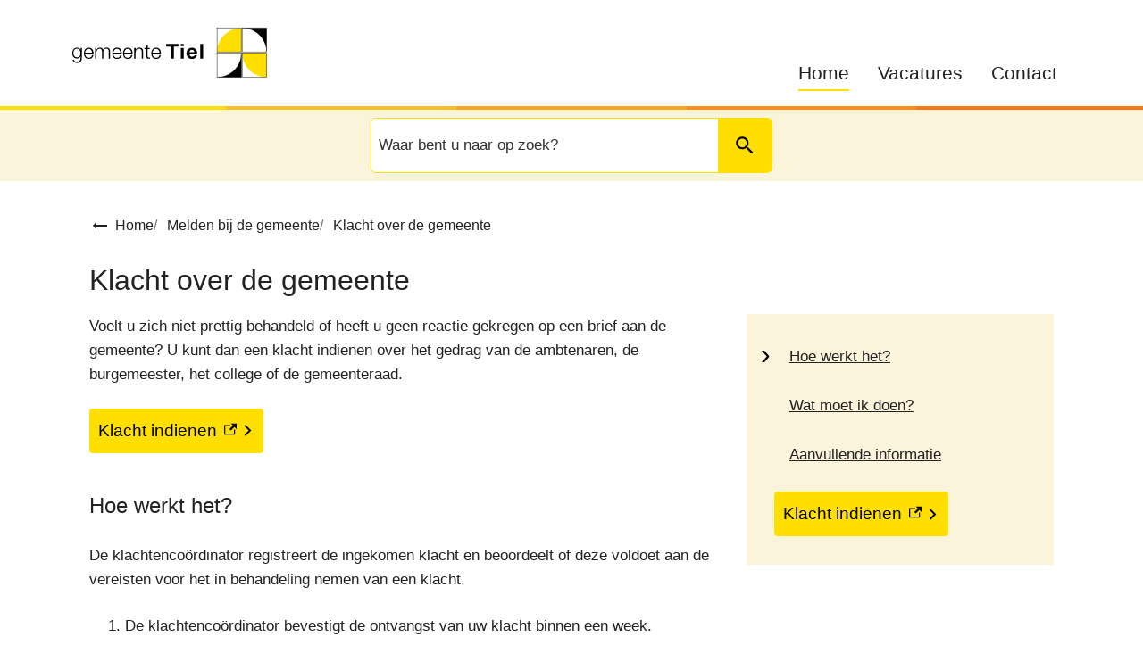

--- FILE ---
content_type: text/html; charset=utf-8
request_url: https://www.tiel.nl/klacht-over-de-gemeente
body_size: 21978
content:
<!DOCTYPE html><html lang="nl"><head><meta charSet="utf-8"/><meta name="viewport" content="width=device-width"/><link rel="shortcut icon" href="/images/favicon6be3dc2b91231b11.ico"/><title>Klacht over de gemeente | Gemeente Tiel</title><meta name="description" content="Een klacht over de gemeente kunt u digitaal, schriftelijk of mondeling indienen bij de klachtencoördinator van de gemeente."/><meta property="og:title" content="Klacht over de gemeente"/><meta property="og:type" content="Pagina"/><meta property="og:url" content="https://www.tiel.nl/klacht-over-de-gemeente"/><meta property="og:logo" content="https://www.tiel.nl/images/logod36ce75e9acab8ce.svg"/><meta property="og:image:width" content="1280"/><meta property="og:image:height" content="670"/><meta property="og:site_name" content="Gemeente Tiel"/><meta property="og:locale" content="nl"/><meta name="twitter:card" content="summary_large_image"/><meta name="twitter:title" content="Klacht over de gemeente"/><meta name="twitter:description" content="Een klacht over de gemeente kunt u digitaal, schriftelijk of mondeling indienen bij de klachtencoördinator van de gemeente."/><meta name="next-head-count" content="6"/><link rel="preload" href="/_next/static/css/3a0523ecd1a05ffd.css" as="style"/><link rel="stylesheet" href="/_next/static/css/3a0523ecd1a05ffd.css" data-n-g=""/><noscript data-n-css=""></noscript><script defer="" nomodule="" src="/_next/static/chunks/polyfills-c67a75d1b6f99dc8.js"></script><script src="/_next/static/chunks/webpack-a4a8791b2b95ac3c.js" defer=""></script><script src="/_next/static/chunks/framework-4507e49ee810f60a.js" defer=""></script><script src="/_next/static/chunks/main-4eaf9c8f217ad8c1.js" defer=""></script><script src="/_next/static/chunks/pages/_app-5ae1c5e391895317.js" defer=""></script><script src="/_next/static/chunks/82718-1d748ac759eff948.js" defer=""></script><script src="/_next/static/chunks/pages/%5B...path%5D-e3338d8fa3fdaabf.js" defer=""></script><script src="/_next/static/50918a97/_buildManifest.js" defer=""></script><script src="/_next/static/50918a97/_ssgManifest.js" defer=""></script><style id="jss-server-side">html {
  box-sizing: border-box;
  -webkit-font-smoothing: antialiased;
  -moz-osx-font-smoothing: grayscale;
}
*, *::before, *::after {
  box-sizing: inherit;
}
strong, b {
  font-weight: 700;
}
body {
  color: #222;
  margin: 0;
  font-size: 17px;
  font-family: "Open Sans", Arial,Helvetica,sans-serif;
  font-weight: normal;
  line-height: 1.6em;
  letter-spacing: 0;
  background-color: #fff;
}
@media print {
  body {
    background-color: #fff;
  }
}
  body::backdrop {
    background-color: #fafafa;
  }
  body.mobile-menu-open {
    overflow: hidden;
  }
  fontFamily {
    0: ";
    1: R;
    2: o;
    3: b;
    4: o;
    5: t;
    6: o;
    7: ";
    8: ,;
    9:  ;
    10: ";
    11: H;
    12: e;
    13: l;
    14: v;
    15: e;
    16: t;
    17: i;
    18: c;
    19: a;
    20: ";
    21: ,;
    22:  ;
    23: ";
    24: A;
    25: r;
    26: i;
    27: a;
    28: l;
    29: ";
    30: ,;
    31:  ;
    32: s;
    33: a;
    34: n;
    35: s;
    36: -;
    37: s;
    38: e;
    39: r;
    40: i;
    41: f;
  }
  h1 {
    color: #222;
    font-size: 32px;
    font-family: "Open Sans", Arial,Helvetica,sans-serif;
    font-weight: 500;
    line-height: 34px;
    letter-spacing: 0;
  }
  h2 {
    color: #222;
    font-size: 24px;
    margin-top: 0;
    font-family: "Open Sans", Arial,Helvetica,sans-serif;
    font-weight: 500;
    line-height: 28px;
    margin-bottom: 16px;
    letter-spacing: 0;
  }
  h3 {
    color: #222;
    font-size: 1.1rem;
    font-family: "Open Sans", Arial,Helvetica,sans-serif;
    font-weight: 500;
    line-height: 1.3rem;
    margin-bottom: 16px;
    letter-spacing: 0;
  }
  h4 {
    color: #222;
    font-size: 1rem;
    font-family: "Open Sans", Arial,Helvetica,sans-serif;
    font-weight: 500;
    line-height: 1.5rem;
    margin-bottom: 16px;
    letter-spacing: 0;
  }
  h5 {
    color: #222;
    font-size: 1rem;
    font-family: "Open Sans", Arial,Helvetica,sans-serif;
    font-weight: 500;
    line-height: 1.5rem;
    margin-bottom: 16px;
    letter-spacing: 0;
  }
  h6 {
    color: #222;
    font-size: 1rem;
    font-family: "Open Sans", Arial,Helvetica,sans-serif;
    font-weight: 500;
    line-height: 1.5rem;
    margin-bottom: 16px;
    letter-spacing: 0;
  }
  subtitle1 {
    font-size: 2rem;
    font-family: "Open Sans", Arial,Helvetica,sans-serif;
    font-weight: normal;
    line-height: 2.5rem;
    letter-spacing: 0;
  }
  subtitle2 {
    font-size: 1.5rem;
    font-family: "Open Sans", Arial,Helvetica,sans-serif;
    font-weight: normal;
    line-height: 2rem;
    letter-spacing: 0;
  }
  body1 {
    color: #222;
    font-size: 17px;
    font-family: "Open Sans", Arial,Helvetica,sans-serif;
    font-weight: normal;
    line-height: 1.6em;
    letter-spacing: 0;
  }
  body2 {
    color: #222;
    font-size: 17px;
    font-family: "Open Sans", Arial,Helvetica,sans-serif;
    font-weight: normal;
    line-height: 1.6em;
    letter-spacing: 0;
  }
  button {
    font-size: 1.2rem;
    font-family: "Open Sans", Arial,Helvetica,sans-serif;
    font-weight: 400;
    line-height: 1.71;
    letter-spacing: 0;
    text-transform: none;
  }
  caption {
    font-size: 0.8571428571428571rem;
    font-family: "Roboto", "Helvetica", "Arial", sans-serif;
    font-weight: 400;
    line-height: 1.66;
    letter-spacing: 0.03333em;
  }
  overline {
    font-size: 0.8571428571428571rem;
    font-family: "Roboto", "Helvetica", "Arial", sans-serif;
    font-weight: 400;
    line-height: 2.66;
    letter-spacing: 0.08333em;
    text-transform: uppercase;
  }
@font-face {
  font-family: "Roboto";
  font-style: normal;
  font-weight: 400;
  font-stretch: 100%;
  font-display: swap;
  src: url('/fonts/roboto-regular-webfonta7f2cf54abf9522c.woff2') format('woff2'),
        url('/fonts/roboto-regular-webfont00d284cbc8c2c7fe.woff') format('woff'); ;
}
@font-face {
  font-family: "Roboto";
  font-style: normal;
  font-weight: 500;
  font-stretch: 100%;
  font-display: swap;
  src: url('/fonts/roboto-medium-webfontf93451093617e1b0.woff2') format('woff2'),
        url('/fonts/roboto-medium-webfonta3f7f4c3a33a9db2.woff') format('woff'); ;
}
@font-face {
  font-family: "droid-sans";
  font-style: normal;
  font-weight: 400;
  font-stretch: 100%;
  font-display: swap;
  src: url('/fonts/droid-sanse9ff71b89a269984.woff2') format('woff2'),
        url('/fonts/droid-sansf612178d2053f99c.woff') format('woff'); ;
}
@font-face {
  font-family: "droid-sans";
  font-style: bold;
  font-weight: 700;
  font-stretch: 100%;
  font-display: swap;
  src: url('/fonts/droid-sans-7009d5ae0d5f2f10941.woff2') format('woff2'),
        url('/fonts/droid-sans-700487c17bd24dd5b4f.woff') format('woff'); ;
}
@media (prefers-color-scheme: dark) {
  body {
    background-color: #fff !important;
  }
}
  .visually-hidden {
    clip: rect(0 0 0 0);
    width: 1px;
    border: 0;
    height: 1px;
    margin: -1px;
    overflow: hidden;
    position: absolute;
    word-wrap: normal;
    white-space: nowrap;
  }
  main.wrapper > h1 > svg {
    display: none;
  }
  main.page-type-task section .MuiGrid-spacing-xs-3 {
    margin: 0 0 0 -12px !important;
  }
  p {
    margin: 0;
  }
  a, .component-richtext a.MuiLink-underlineHover {
    color: #BE5A0E;
    text-decoration: none;
  }
  a:hover, .component-richtext a.MuiLink-underlineHover:hover {
    color: #BE5A0E;
    text-decoration: underline;
  }
  ul {
    margin-top: 0;
  }
  ul li::marker {
    color: #ff7914;
    font-size: 18px;
    font-weight: 600;
  }
  ol {
    margin-top: 0;
  }
  ol li::marker {
    color: #ff7914;
    font-weight: 400;
  }
  ol + *, p + *, ul + * , table + * , .scrollbox + *  {
    margin-top: 1.56rem;
    margin-bottom: 0;
  }
  .retain-text {
    max-width: 768px;
  }
  table {
    width: 100%;
    border: 1px solid #e8e8e8;
    border-spacing: 0;
    border-collapse: collapse;
  }
  table caption {
    font-size: 18px;
    text-align: start;
  }
  table tr {
    border-bottom: 1px solid #e8e8e8;
  }
  footer table, footer table tr, footer table td, footer table th, footer table tr td, footer table tr th {
    border-color: #faf4db;
  }
  footer table tr {
    border-width: 0;
  }
  table th {
    padding: 8px;
    text-align: start;
    font-weight: 600;
    line-height: 1.6;
    vertical-align: top;
  }
  table td {
    padding: 8px;
    text-align: start;
    line-height: 1.6;
    vertical-align: top;
  }
  table thead a {
    text-decoration: underline;
  }
  table tbody a {
    color: #222;
    text-decoration: underline;
  }
  table tbody a:link, table tbody a:visited, table tbody a:active {
    color: #222;
  }
  table tbody a.active:focus, table tbody a.active:hover, table tbody a:focus, table tbody a:hover {
    color: #222;
    text-decoration: none;
  }
  table thead a.active:focus, table thead a.active:hover, table thead a:focus, table thead a:hover {
    color: #555;
    text-decoration: underline;
  }
  table tr:last-child {
    border-width: 0;
  }
  table tr td, table tr th {
    border-right: 1px solid #e8e8e8;
  }
  table tr td:last-child, table tr th:last-child {
    border-width: 0;
  }
  .text__highlight {
    padding: 10px;
    background-color: #f5f5f5;
    border-inline-start: solid 4px #ffdf00;
  }
  .text__highlight a {
    color: #000 !important;
    text-decoration: underline !important;
  }
  .text__highlight a:hover, .text__highlight a:focus {
    text-decoration: underline !important;
    text-decoration-thickness: 2px !important;
  }
  .text__attention {
    padding: 10px 10px 10px 50px;
    position: relative;
    background-color: #f5f5f5;
  }
  .text__attention a {
    color: #000 !important;
    text-decoration: underline !important;
  }
  .text__attention::before {
    top: 3px;
    left: 3px;
    color: #ff7914;
    width: 30px;
    height: 30px;
    content: "!";
    display: flex;
    position: absolute;
    align-items: center;
    font-weight: 700;
    justify-content: center;
    background-color: #fff;
    margin-inline-end: 15px;
  }
  .text__attention a:hover, .text__attention a:focus {
    text-decoration: underline !important;
    text-decoration-thickness: 2px !important;
  }
  .skip-link-focus {
    clip: rect(0 0 0 0);
    width: 1px;
    height: 1px;
    overflow: hidden;
    position: absolute;
    clip-path: inset(50%);
    white-space: nowrap;
  }
  .skip-link {
    top: 0;
    left: 20px;
    border: 3px solid #ffdf00;
    display: flex;
    padding: 10px;
    z-index: 999;
    position: fixed;
    transform: translateY(-101%);
    align-items: center;
    justify-content: center;
    background-color: #fff;
  }
  .skip-link:focus {
    transform: translateY(20px);
  }
  .description {
    font-size: 1rem;
  }
@media only screen and (max-width: 420px) {
  h1, h2, h3 {
    hyphens: auto;
  }
}
  #footer-navigation {
    flex-wrap: wrap;
    justify-content: center;
  }
  body.path-webform header.content-header {
    display: none;
  }
  .rsbtn_play .rsplay::before {
    color: #ff7914 !important;
  }
  .block_news_list {
    position: relative;
    padding-top: 40px;
    padding-bottom: 40px;
  }
  .pswp {
    contain: layoutstylesize;
    display: none;
    opacity: 0.003;
    outline: 0;
    z-index: 100000;
    position: fixed;
    touch-action: none;
    webkit-tap-highlight-color: rgba(0,0,0,0);
  }
  .pswp:focus {
    outline: 0;
  }
  .pswp * {
    box-sizing: border-box;
  }
  .pswp img {
    max-width: none;
  }
  .pswp--open {
    display: block;
  }
  .pswp, .pswp__bg {
    transform: translateZ(0);
    will-change: opacity;
  }
  .pswp__bg {
    opacity: 0.005;
    background: #fff;
  }
  .pswp, .pswp__scroll-wrap {
    overflow: hidden;
  }
  .pswp, .pswp__scroll-wrap, .pswp__bg, .pswp__container, .pswp__item, .pswp__content, .pswp__zoom-wrap {
    top: 0;
    left: 0;
    width: 100%;
    height: 100%;
    position: fixed;
  }
  .pswp__img {
    top: 0;
    left: 0;
    width: 100%;
    height: 100%;
    position: fixed;
  }
  .pswp__img, .pswp__zoom-wrap {
    width: auto;
    height: auto;
  }
  .pswp--click-to-zoom.pswp--zoom-allowed .pswp__img {
    cursor: zoom-in;
  }
  .pswp--click-to-zoom.pswp--zoomed-in .pswp__img {
    cursor: grab;
  }
  .pswp--click-to-zoom.pswp--zoomed-in .pswp__img:active {
    cursor: grabbing;
  }
  .pswp--no-mouse-drag.pswp--zoomed-in .pswp__img, .pswp--no-mouse-drag.pswp--zoomed-in .pswp__img:active, .pswp__img {
    cursor: zoom-out;
  }
  .pswp__container, .pswp__img, .pswp__button, .pswp__counter {
    user-select: none;
  }
  .pswp__item {
    z-index: 1;
    overflow: hidden;
  }
  .pswp__hidden {
    display: none !important;
  }
  .pswp__content {
    pointer-events: none;
  }
  .pswp__content > * {
    pointer-events: auto;
  }
  .pswp__error-msg-container {
    display: grid;
  }
  .pswp__error-msg {
    color: #333;
    margin: auto;
    font-size: 1em;
    line-height: 1;
  }
  .pswp .pswp__hide-on-close {
    opacity: 0.005;
    z-index: 10;
    transition: opacity 333ms cubic-bezier(0.4,0,0.22,1);
    will-change: opacity;
    pointer-events: none;
  }
  .pswp--ui-visible .pswp__hide-on-close {
    opacity: 1;
    pointer-events: auto;
  }
  .pswp__button {
    width: 50px;
    border: 0;
    cursor: pointer;
    height: 60px;
    margin: 0;
    display: block;
    opacity: 0.85;
    padding: 0;
    overflow: hidden;
    position: relative;
    background: none;
    box-shadow: none;
    webkit-appearance: none;
    webkit-touch-callout: none;
  }
  .pswp__button:hover, .pswp__button:active, .pswp__button:focus {
    border: 0;
    opacity: 1;
    padding: 0;
    background: none;
    box-shadow: none;
    transition: none;
  }
  .pswp__button:disabled {
    cursor: auto;
    opacity: 0.3;
  }
  .pswp__icn {
    top: 14px;
    fill: #333;
    left: 9px;
    color: #fff;
    width: 42px;
    height: 42px;
    overflow: hidden;
    position: absolute;
    pointer-events: none;
  }
  .pswp__icn-shadow {
    fill: none;
    stroke: #fff;
    stroke-width: 2px;
  }
  .pswp__icn:focus {
    outline: 0;
  }
  div.pswp__img--placeholder, .pswp__img--with-bg {
    background: #fff;
  }
  .pswp__top-bar {
    top: 0;
    left: 0;
    width: 100%;
    height: 60px;
    display: flex;
    z-index: 10;
    position: absolute;
    flex-direction: row;
    pointer-events: none;
    justify-content: flex-end;
  }
  .pswp__top-bar > * {
    will-change: opacity;
    pointer-events: auto;
  }
  .pswp__button--close {
    margin-right: 6px;
  }
  .pswp__button--arrow {
    top: 50%;
    width: 75px;
    height: 100px;
    position: absolute;
    margin-top: -50px;
  }
  .pswp__button--arrow:disabled {
    cursor: default;
    display: none;
  }
  .pswp__button--arrow .pswp__icn {
    top: 50%;
    width: 60px;
    height: 60px;
    background: none;
    margin-top: -30px;
    border-radius: 0;
  }
  .pswp--one-slide .pswp__button--arrow {
    display: none;
  }
  .pswp--touch .pswp__button--arrow {
    visibility: hidden;
  }
  .pswp--has_mouse .pswp__button--arrow {
    visibility: visible;
  }
  .pswp__button--arrow--prev {
    left: 0px;
    right: auto;
  }
  .pswp__button--arrow--next {
    right: 0px;
  }
  .pswp__button--arrow--next .pswp__icn {
    left: auto;
    right: 14px;
    transform: scale(-1,1);
  }
  .pswp__button--zoom {
    display: none;
  }
  .pswp--zoom-allowed .pswp__button--zoom {
    display: block;
  }
  .pswp--zoomed-in .pswp__zoom-icn-bar-v {
    display: none;
  }
  .pswp__preloader {
    width: 50px;
    height: 60px;
    overflow: hidden;
    position: relative;
    margin-right: auto;
  }
  .pswp__preloader .pswp__icn {
    opacity: 0;
    animation: pswp-clockwise 600ms linear infinite;
    transition: opacity0.2slinear;
  }
  .pswp__preloader--active .pswp__icn {
    opacity: 0.85;
  }
   @keyframes pswp-clockwise {
     0%: [object Object];
     100%: [object Object];
  }
  .pswp__counter {
    color: #333, text-shadow;
    height: 30px;
    margin: 15px 0 0 20px;
    font-size: 1rem;
    line-height: 30px;
  }
  .pswp--one-slide .pswp__counter {
    display: none;
  }
  .pswp-gallery a {
    position: relative;
  }
  .pswp-gallery a:after {
    right: 10px;
    width: 30px;
    bottom: 10px;
    height: 30px;
    content: "Zoom";
    padding: 4px;
    position: absolute;
    background: rgba(255,255,255,0.7) url("[data-uri]") no-repeat center;
    text-indent: -999em;
    border-radius: 2px;
    background-size: 20px;
  }
  .pswp__default-caption {
    bottom: 0 !important;
    padding: 10px 20px !important;
    background-color: rgba(255,255,255,0.7);
  }
  .pswp__default-caption:empty {
    display: none;
  }
  pxToRem {
    0: N;
    1: a;
    2: N;
    3: r;
    4: e;
    5: m;
  }
  round {  }
  .MuiSvgIcon-root {
    fill: currentColor;
    width: 1em;
    height: 1em;
    display: inline-block;
    font-size: 1.5rem;
    transition: fill 200ms cubic-bezier(0.4, 0, 0.2, 1) 0ms;
    flex-shrink: 0;
    user-select: none;
  }
  .MuiSvgIcon-colorPrimary {
    color: #ffdf00;
  }
  .MuiSvgIcon-colorSecondary {
    color: #ff7914;
  }
  .MuiSvgIcon-colorAction {
    color: rgba(0, 0, 0, 0.54);
  }
  .MuiSvgIcon-colorError {
    color: #bb0000;
  }
  .MuiSvgIcon-colorDisabled {
    color: rgba(0, 0, 0, 0.26);
  }
  .MuiSvgIcon-fontSizeInherit {
    font-size: inherit;
  }
  .MuiSvgIcon-fontSizeSmall {
    font-size: 1.25rem;
  }
  .MuiSvgIcon-fontSizeLarge {
    font-size: 2.1875rem;
  }
  .MuiButtonBase-root {
    color: inherit;
    border: 0;
    cursor: pointer;
    margin: 0;
    display: inline-flex;
    outline: 0;
    padding: 0;
    position: relative;
    align-items: center;
    user-select: none;
    border-radius: 0;
    vertical-align: middle;
    -moz-appearance: none;
    justify-content: center;
    text-decoration: none;
    background-color: transparent;
    -webkit-appearance: none;
    -webkit-tap-highlight-color: transparent;
  }
  .MuiButtonBase-root::-moz-focus-inner {
    border-style: none;
  }
  .MuiButtonBase-root.Mui-disabled {
    cursor: default;
    pointer-events: none;
  }
@media print {
  .MuiButtonBase-root {
    color-adjust: exact;
  }
}

  .jss18 {
    display: flex;
    flex-grow: 1;
    flex-direction: row;
    justify-content: space-between;
  }
  .jss19 {  }
  .jss33 {  }
  .jss34 {
    display: flex;
    flex-grow: 1;
    flex-direction: column;
    justify-content: space-between;
  }
  .jss46 {  }
  .jss56 {
    width: 100%;
  }
  .jss88 {
    display: flex;
  }
  .jss94 {  }
  .jss95 {
    display: flex;
  }
  .jss114 {  }
  .MuiTypography-root {
    margin: 0;
  }
  .MuiTypography-body2 {
    color: #222;
    font-size: 17px;
    font-family: "Open Sans", Arial,Helvetica,sans-serif;
    font-weight: normal;
    line-height: 1.6em;
    letter-spacing: 0;
  }
  .MuiTypography-body1 {
    color: #222;
    font-size: 17px;
    font-family: "Open Sans", Arial,Helvetica,sans-serif;
    font-weight: normal;
    line-height: 1.6em;
    letter-spacing: 0;
  }
  .MuiTypography-caption {
    font-size: 0.75rem;
    font-family: "Roboto", "Helvetica", "Arial", sans-serif;
    font-weight: 400;
    line-height: 1.66;
    letter-spacing: 0.03333em;
  }
  .MuiTypography-button {
    font-size: 1.2rem;
    font-family: "Open Sans", Arial,Helvetica,sans-serif;
    font-weight: 400;
    line-height: 1.71;
    letter-spacing: 0;
    text-transform: none;
  }
  .MuiTypography-h1 {
    color: #222;
    font-size: 32px;
    font-family: "Open Sans", Arial,Helvetica,sans-serif;
    font-weight: 500;
    line-height: 34px;
    letter-spacing: 0;
  }
  .MuiTypography-h2 {
    color: #222;
    font-size: 24px;
    margin-top: 0;
    font-family: "Open Sans", Arial,Helvetica,sans-serif;
    font-weight: 500;
    line-height: 28px;
    margin-bottom: 16px;
    letter-spacing: 0;
  }
  .MuiTypography-h3 {
    color: #222;
    font-size: 1.1rem;
    font-family: "Open Sans", Arial,Helvetica,sans-serif;
    font-weight: 500;
    line-height: 1.3rem;
    margin-bottom: 16px;
    letter-spacing: 0;
  }
  .MuiTypography-h4 {
    color: #222;
    font-size: 1rem;
    font-family: "Open Sans", Arial,Helvetica,sans-serif;
    font-weight: 500;
    line-height: 1.5rem;
    margin-bottom: 16px;
    letter-spacing: 0;
  }
  .MuiTypography-h5 {
    color: #222;
    font-size: 1rem;
    font-family: "Open Sans", Arial,Helvetica,sans-serif;
    font-weight: 500;
    line-height: 1.5rem;
    margin-bottom: 16px;
    letter-spacing: 0;
  }
  .MuiTypography-h6 {
    color: #222;
    font-size: 1rem;
    font-family: "Open Sans", Arial,Helvetica,sans-serif;
    font-weight: 500;
    line-height: 1.5rem;
    margin-bottom: 16px;
    letter-spacing: 0;
  }
  .MuiTypography-subtitle1 {
    font-size: 2rem;
    font-family: "Open Sans", Arial,Helvetica,sans-serif;
    font-weight: normal;
    line-height: 2.5rem;
    letter-spacing: 0;
  }
  .MuiTypography-subtitle2 {
    font-size: 1.5rem;
    font-family: "Open Sans", Arial,Helvetica,sans-serif;
    font-weight: normal;
    line-height: 2rem;
    letter-spacing: 0;
  }
  .MuiTypography-overline {
    font-size: 0.75rem;
    font-family: "Roboto", "Helvetica", "Arial", sans-serif;
    font-weight: 400;
    line-height: 2.66;
    letter-spacing: 0.08333em;
    text-transform: uppercase;
  }
  .MuiTypography-srOnly {
    width: 1px;
    height: 1px;
    overflow: hidden;
    position: absolute;
  }
  .MuiTypography-alignLeft {
    text-align: left;
  }
  .MuiTypography-alignCenter {
    text-align: center;
  }
  .MuiTypography-alignRight {
    text-align: right;
  }
  .MuiTypography-alignJustify {
    text-align: justify;
  }
  .MuiTypography-noWrap {
    overflow: hidden;
    white-space: nowrap;
    text-overflow: ellipsis;
  }
  .MuiTypography-gutterBottom {
    margin-bottom: 0.35em;
  }
  .MuiTypography-paragraph {
    margin-bottom: 16px;
  }
  .MuiTypography-colorInherit {
    color: inherit;
  }
  .MuiTypography-colorPrimary {
    color: #ffdf00;
  }
  .MuiTypography-colorSecondary {
    color: #ff7914;
  }
  .MuiTypography-colorTextPrimary {
    color: #222;
  }
  .MuiTypography-colorTextSecondary {
    color: #555;
  }
  .MuiTypography-colorError {
    color: #bb0000;
  }
  .MuiTypography-displayInline {
    display: inline;
  }
  .MuiTypography-displayBlock {
    display: block;
  }
  .MuiButton-root {
    color: #222;
    padding: 6px 16px;
    font-size: 1.2rem;
    min-width: 64px;
    box-sizing: border-box;
    transition: background-color 250ms cubic-bezier(0.4, 0, 0.2, 1) 0ms,box-shadow 250ms cubic-bezier(0.4, 0, 0.2, 1) 0ms,border 250ms cubic-bezier(0.4, 0, 0.2, 1) 0ms;
    font-family: "Open Sans", Arial,Helvetica,sans-serif;
    font-weight: 400;
    line-height: 1.71;
    border-radius: 4px;
    letter-spacing: 0;
    text-transform: none;
  }
  .MuiButton-root:hover {
    text-decoration: none;
    background-color: rgba(34, 34, 34, 0.04);
  }
  .MuiButton-root.Mui-disabled {
    color: rgba(0, 0, 0, 0.26);
  }
@media (hover: none) {
  .MuiButton-root:hover {
    background-color: transparent;
  }
}
  .MuiButton-root:hover.Mui-disabled {
    background-color: transparent;
  }
  .MuiButton-label {
    width: 100%;
    display: inherit;
    align-items: inherit;
    justify-content: inherit;
  }
  .MuiButton-text {
    padding: 6px 8px;
  }
  .MuiButton-textPrimary {
    color: #ffdf00;
  }
  .MuiButton-textPrimary:hover {
    background-color: rgba(255, 223, 0, 0.04);
  }
@media (hover: none) {
  .MuiButton-textPrimary:hover {
    background-color: transparent;
  }
}
  .MuiButton-textSecondary {
    color: #ff7914;
  }
  .MuiButton-textSecondary:hover {
    background-color: rgba(255, 121, 20, 0.04);
  }
@media (hover: none) {
  .MuiButton-textSecondary:hover {
    background-color: transparent;
  }
}
  .MuiButton-outlined {
    border: 1px solid rgba(0, 0, 0, 0.23);
    padding: 5px 15px;
  }
  .MuiButton-outlined.Mui-disabled {
    border: 1px solid rgba(0, 0, 0, 0.12);
  }
  .MuiButton-outlinedPrimary {
    color: #ffdf00;
    border: 1px solid rgba(255, 223, 0, 0.5);
  }
  .MuiButton-outlinedPrimary:hover {
    border: 1px solid #ffdf00;
    background-color: rgba(255, 223, 0, 0.04);
  }
@media (hover: none) {
  .MuiButton-outlinedPrimary:hover {
    background-color: transparent;
  }
}
  .MuiButton-outlinedSecondary {
    color: #ff7914;
    border: 1px solid rgba(255, 121, 20, 0.5);
  }
  .MuiButton-outlinedSecondary:hover {
    border: 1px solid #ff7914;
    background-color: rgba(255, 121, 20, 0.04);
  }
  .MuiButton-outlinedSecondary.Mui-disabled {
    border: 1px solid rgba(0, 0, 0, 0.26);
  }
@media (hover: none) {
  .MuiButton-outlinedSecondary:hover {
    background-color: transparent;
  }
}
  .MuiButton-contained {
    color: rgba(0, 0, 0, 0.87);
    box-shadow: 0px 3px 1px -2px rgba(0,0,0,0.2),0px 2px 2px 0px rgba(0,0,0,0.14),0px 1px 5px 0px rgba(0,0,0,0.12);
    background-color: #e8e8e8;
  }
  .MuiButton-contained:hover {
    box-shadow: 0px 2px 4px -1px rgba(0,0,0,0.2),0px 4px 5px 0px rgba(0,0,0,0.14),0px 1px 10px 0px rgba(0,0,0,0.12);
    background-color: #d5d5d5;
  }
  .MuiButton-contained.Mui-focusVisible {
    box-shadow: 0px 3px 5px -1px rgba(0,0,0,0.2),0px 6px 10px 0px rgba(0,0,0,0.14),0px 1px 18px 0px rgba(0,0,0,0.12);
  }
  .MuiButton-contained:active {
    box-shadow: 0px 5px 5px -3px rgba(0,0,0,0.2),0px 8px 10px 1px rgba(0,0,0,0.14),0px 3px 14px 2px rgba(0,0,0,0.12);
  }
  .MuiButton-contained.Mui-disabled {
    color: rgba(0, 0, 0, 0.26);
    box-shadow: none;
    background-color: rgba(0, 0, 0, 0.12);
  }
@media (hover: none) {
  .MuiButton-contained:hover {
    box-shadow: 0px 3px 1px -2px rgba(0,0,0,0.2),0px 2px 2px 0px rgba(0,0,0,0.14),0px 1px 5px 0px rgba(0,0,0,0.12);
    background-color: #e8e8e8;
  }
}
  .MuiButton-contained:hover.Mui-disabled {
    background-color: rgba(0, 0, 0, 0.12);
  }
  .MuiButton-containedPrimary {
    color: #222;
    background-color: #ffdf00;
  }
  .MuiButton-containedPrimary:hover {
    background-color: #ccb200;
  }
@media (hover: none) {
  .MuiButton-containedPrimary:hover {
    background-color: #ffdf00;
  }
}
  .MuiButton-containedSecondary {
    color: #FFF199;
    background-color: #ff7914;
  }
  .MuiButton-containedSecondary:hover {
    background-color: #de6911;
  }
@media (hover: none) {
  .MuiButton-containedSecondary:hover {
    background-color: #ff7914;
  }
}
  .MuiButton-disableElevation {
    box-shadow: none;
  }
  .MuiButton-disableElevation:hover {
    box-shadow: none;
  }
  .MuiButton-disableElevation.Mui-focusVisible {
    box-shadow: none;
  }
  .MuiButton-disableElevation:active {
    box-shadow: none;
  }
  .MuiButton-disableElevation.Mui-disabled {
    box-shadow: none;
  }
  .MuiButton-colorInherit {
    color: inherit;
    border-color: currentColor;
  }
  .MuiButton-textSizeSmall {
    padding: 4px 5px;
    font-size: 0.8125rem;
  }
  .MuiButton-textSizeLarge {
    padding: 8px 11px;
    font-size: 0.9375rem;
  }
  .MuiButton-outlinedSizeSmall {
    padding: 3px 9px;
    font-size: 0.8125rem;
  }
  .MuiButton-outlinedSizeLarge {
    padding: 7px 21px;
    font-size: 0.9375rem;
  }
  .MuiButton-containedSizeSmall {
    padding: 4px 10px;
    font-size: 0.8125rem;
  }
  .MuiButton-containedSizeLarge {
    padding: 8px 22px;
    font-size: 0.9375rem;
  }
  .MuiButton-fullWidth {
    width: 100%;
  }
  .MuiButton-startIcon {
    display: inherit;
    margin-left: -4px;
    margin-right: 8px;
  }
  .MuiButton-startIcon.MuiButton-iconSizeSmall {
    margin-left: -2px;
  }
  .MuiButton-endIcon {
    display: inherit;
    margin-left: 8px;
    margin-right: -4px;
  }
  .MuiButton-endIcon.MuiButton-iconSizeSmall {
    margin-right: -2px;
  }
  .MuiButton-iconSizeSmall > *:first-child {
    font-size: 18px;
  }
  .MuiButton-iconSizeMedium > *:first-child {
    font-size: 20px;
  }
  .MuiButton-iconSizeLarge > *:first-child {
    font-size: 22px;
  }
  .MuiContainer-root {
    width: 100%;
    display: block;
    box-sizing: border-box;
    margin-left: auto;
    margin-right: auto;
    padding-left: 16px;
    padding-right: 16px;
  }
@media (min-width:768px) {
  .MuiContainer-root {
    padding-left: 24px;
    padding-right: 24px;
  }
}
  .MuiContainer-disableGutters {
    padding-left: 0;
    padding-right: 0;
  }
@media (min-width:420px) {
  .MuiContainer-fixed {
    max-width: 420px;
  }
}
@media (min-width:768px) {
  .MuiContainer-fixed {
    max-width: 768px;
  }
}
@media (min-width:960px) {
  .MuiContainer-fixed {
    max-width: 960px;
  }
}
@media (min-width:1280px) {
  .MuiContainer-fixed {
    max-width: 1280px;
  }
}
@media (min-width:1920px) {
  .MuiContainer-fixed {
    max-width: 1920px;
  }
}
@media (min-width:420px) {
  .MuiContainer-maxWidthXs {
    max-width: 444px;
  }
}
@media (min-width:768px) {
  .MuiContainer-maxWidthSm {
    max-width: 768px;
  }
}
@media (min-width:960px) {
  .MuiContainer-maxWidthMd {
    max-width: 960px;
  }
}
@media (min-width:1280px) {
  .MuiContainer-maxWidthLg {
    max-width: 1280px;
  }
}
@media (min-width:1920px) {
  .MuiContainer-maxWidthXl {
    max-width: 1920px;
  }
}
@keyframes mui-auto-fill {}
@keyframes mui-auto-fill-cancel {}
  .MuiInputBase-root {
    color: #222;
    cursor: text;
    display: inline-flex;
    position: relative;
    font-size: 17px;
    box-sizing: border-box;
    align-items: center;
    font-family: "Open Sans", Arial,Helvetica,sans-serif;
    font-weight: normal;
    line-height: 1.1876em;
    letter-spacing: 0;
  }
  .MuiInputBase-root.Mui-disabled {
    color: rgba(0, 0, 0, 0.38);
    cursor: default;
  }
  .MuiInputBase-multiline {
    padding: 6px 0 7px;
  }
  .MuiInputBase-multiline.MuiInputBase-marginDense {
    padding-top: 3px;
  }
  .MuiInputBase-fullWidth {
    width: 100%;
  }
  .MuiInputBase-input {
    font: inherit;
    color: currentColor;
    width: 100%;
    border: 0;
    height: 1.1876em;
    margin: 0;
    display: block;
    padding: 6px 0 7px;
    min-width: 0;
    background: none;
    box-sizing: content-box;
    animation-name: mui-auto-fill-cancel;
    letter-spacing: inherit;
    animation-duration: 10ms;
    -webkit-tap-highlight-color: transparent;
  }
  .MuiInputBase-input::-webkit-input-placeholder {
    color: currentColor;
    opacity: 0.42;
    transition: opacity 200ms cubic-bezier(0.4, 0, 0.2, 1) 0ms;
  }
  .MuiInputBase-input::-moz-placeholder {
    color: currentColor;
    opacity: 0.42;
    transition: opacity 200ms cubic-bezier(0.4, 0, 0.2, 1) 0ms;
  }
  .MuiInputBase-input:-ms-input-placeholder {
    color: currentColor;
    opacity: 0.42;
    transition: opacity 200ms cubic-bezier(0.4, 0, 0.2, 1) 0ms;
  }
  .MuiInputBase-input::-ms-input-placeholder {
    color: currentColor;
    opacity: 0.42;
    transition: opacity 200ms cubic-bezier(0.4, 0, 0.2, 1) 0ms;
  }
  .MuiInputBase-input:focus {
    outline: 0;
  }
  .MuiInputBase-input:invalid {
    box-shadow: none;
  }
  .MuiInputBase-input::-webkit-search-decoration {
    -webkit-appearance: none;
  }
  .MuiInputBase-input.Mui-disabled {
    opacity: 1;
  }
  .MuiInputBase-input:-webkit-autofill {
    animation-name: mui-auto-fill;
    animation-duration: 5000s;
  }
  label[data-shrink=false] + .MuiInputBase-formControl .MuiInputBase-input::-webkit-input-placeholder {
    opacity: 0 !important;
  }
  label[data-shrink=false] + .MuiInputBase-formControl .MuiInputBase-input::-moz-placeholder {
    opacity: 0 !important;
  }
  label[data-shrink=false] + .MuiInputBase-formControl .MuiInputBase-input:-ms-input-placeholder {
    opacity: 0 !important;
  }
  label[data-shrink=false] + .MuiInputBase-formControl .MuiInputBase-input::-ms-input-placeholder {
    opacity: 0 !important;
  }
  label[data-shrink=false] + .MuiInputBase-formControl .MuiInputBase-input:focus::-webkit-input-placeholder {
    opacity: 0.42;
  }
  label[data-shrink=false] + .MuiInputBase-formControl .MuiInputBase-input:focus::-moz-placeholder {
    opacity: 0.42;
  }
  label[data-shrink=false] + .MuiInputBase-formControl .MuiInputBase-input:focus:-ms-input-placeholder {
    opacity: 0.42;
  }
  label[data-shrink=false] + .MuiInputBase-formControl .MuiInputBase-input:focus::-ms-input-placeholder {
    opacity: 0.42;
  }
  .MuiInputBase-inputMarginDense {
    padding-top: 3px;
  }
  .MuiInputBase-inputMultiline {
    height: auto;
    resize: none;
    padding: 0;
  }
  .MuiInputBase-inputTypeSearch {
    -moz-appearance: textfield;
    -webkit-appearance: textfield;
  }
  .MuiFormControl-root {
    border: 0;
    margin: 0;
    display: inline-flex;
    padding: 0;
    position: relative;
    min-width: 0;
    flex-direction: column;
    vertical-align: top;
  }
  .MuiFormControl-marginNormal {
    margin-top: 16px;
    margin-bottom: 8px;
  }
  .MuiFormControl-marginDense {
    margin-top: 8px;
    margin-bottom: 4px;
  }
  .MuiFormControl-fullWidth {
    width: 100%;
  }
  .MuiFormLabel-root {
    color: #222;
    padding: 0;
    font-size: 17px;
    font-family: "Open Sans", Arial,Helvetica,sans-serif;
    font-weight: normal;
    line-height: 1;
    letter-spacing: 0;
  }
  .MuiFormLabel-root.Mui-focused {
    color: #ffdf00;
  }
  .MuiFormLabel-root.Mui-disabled {
    color: rgba(0, 0, 0, 0.38);
  }
  .MuiFormLabel-root.Mui-error {
    color: #bb0000;
  }
  .MuiFormLabel-colorSecondary.Mui-focused {
    color: #ff7914;
  }
  .MuiFormLabel-asterisk.Mui-error {
    color: #bb0000;
  }
  .MuiGrid-container {
    width: 100%;
    display: flex;
    flex-wrap: wrap;
    box-sizing: border-box;
  }
  .MuiGrid-item {
    margin: 0;
    box-sizing: border-box;
  }
  .MuiGrid-zeroMinWidth {
    min-width: 0;
  }
  .MuiGrid-direction-xs-column {
    flex-direction: column;
  }
  .MuiGrid-direction-xs-column-reverse {
    flex-direction: column-reverse;
  }
  .MuiGrid-direction-xs-row-reverse {
    flex-direction: row-reverse;
  }
  .MuiGrid-wrap-xs-nowrap {
    flex-wrap: nowrap;
  }
  .MuiGrid-wrap-xs-wrap-reverse {
    flex-wrap: wrap-reverse;
  }
  .MuiGrid-align-items-xs-center {
    align-items: center;
  }
  .MuiGrid-align-items-xs-flex-start {
    align-items: flex-start;
  }
  .MuiGrid-align-items-xs-flex-end {
    align-items: flex-end;
  }
  .MuiGrid-align-items-xs-baseline {
    align-items: baseline;
  }
  .MuiGrid-align-content-xs-center {
    align-content: center;
  }
  .MuiGrid-align-content-xs-flex-start {
    align-content: flex-start;
  }
  .MuiGrid-align-content-xs-flex-end {
    align-content: flex-end;
  }
  .MuiGrid-align-content-xs-space-between {
    align-content: space-between;
  }
  .MuiGrid-align-content-xs-space-around {
    align-content: space-around;
  }
  .MuiGrid-justify-content-xs-center {
    justify-content: center;
  }
  .MuiGrid-justify-content-xs-flex-end {
    justify-content: flex-end;
  }
  .MuiGrid-justify-content-xs-space-between {
    justify-content: space-between;
  }
  .MuiGrid-justify-content-xs-space-around {
    justify-content: space-around;
  }
  .MuiGrid-justify-content-xs-space-evenly {
    justify-content: space-evenly;
  }
  .MuiGrid-spacing-xs-1 {
    width: calc(100% + 8px);
    margin: -4px;
  }
  .MuiGrid-spacing-xs-1 > .MuiGrid-item {
    padding: 4px;
  }
  .MuiGrid-spacing-xs-2 {
    width: calc(100% + 16px);
    margin: -8px;
  }
  .MuiGrid-spacing-xs-2 > .MuiGrid-item {
    padding: 8px;
  }
  .MuiGrid-spacing-xs-3 {
    width: calc(100% + 24px);
    margin: -12px;
  }
  .MuiGrid-spacing-xs-3 > .MuiGrid-item {
    padding: 12px;
  }
  .MuiGrid-spacing-xs-4 {
    width: calc(100% + 32px);
    margin: -16px;
  }
  .MuiGrid-spacing-xs-4 > .MuiGrid-item {
    padding: 16px;
  }
  .MuiGrid-spacing-xs-5 {
    width: calc(100% + 40px);
    margin: -20px;
  }
  .MuiGrid-spacing-xs-5 > .MuiGrid-item {
    padding: 20px;
  }
  .MuiGrid-spacing-xs-6 {
    width: calc(100% + 48px);
    margin: -24px;
  }
  .MuiGrid-spacing-xs-6 > .MuiGrid-item {
    padding: 24px;
  }
  .MuiGrid-spacing-xs-7 {
    width: calc(100% + 56px);
    margin: -28px;
  }
  .MuiGrid-spacing-xs-7 > .MuiGrid-item {
    padding: 28px;
  }
  .MuiGrid-spacing-xs-8 {
    width: calc(100% + 64px);
    margin: -32px;
  }
  .MuiGrid-spacing-xs-8 > .MuiGrid-item {
    padding: 32px;
  }
  .MuiGrid-spacing-xs-9 {
    width: calc(100% + 72px);
    margin: -36px;
  }
  .MuiGrid-spacing-xs-9 > .MuiGrid-item {
    padding: 36px;
  }
  .MuiGrid-spacing-xs-10 {
    width: calc(100% + 80px);
    margin: -40px;
  }
  .MuiGrid-spacing-xs-10 > .MuiGrid-item {
    padding: 40px;
  }
  .MuiGrid-grid-xs-auto {
    flex-grow: 0;
    max-width: none;
    flex-basis: auto;
  }
  .MuiGrid-grid-xs-true {
    flex-grow: 1;
    max-width: 100%;
    flex-basis: 0;
  }
  .MuiGrid-grid-xs-1 {
    flex-grow: 0;
    max-width: 8.333333%;
    flex-basis: 8.333333%;
  }
  .MuiGrid-grid-xs-2 {
    flex-grow: 0;
    max-width: 16.666667%;
    flex-basis: 16.666667%;
  }
  .MuiGrid-grid-xs-3 {
    flex-grow: 0;
    max-width: 25%;
    flex-basis: 25%;
  }
  .MuiGrid-grid-xs-4 {
    flex-grow: 0;
    max-width: 33.333333%;
    flex-basis: 33.333333%;
  }
  .MuiGrid-grid-xs-5 {
    flex-grow: 0;
    max-width: 41.666667%;
    flex-basis: 41.666667%;
  }
  .MuiGrid-grid-xs-6 {
    flex-grow: 0;
    max-width: 50%;
    flex-basis: 50%;
  }
  .MuiGrid-grid-xs-7 {
    flex-grow: 0;
    max-width: 58.333333%;
    flex-basis: 58.333333%;
  }
  .MuiGrid-grid-xs-8 {
    flex-grow: 0;
    max-width: 66.666667%;
    flex-basis: 66.666667%;
  }
  .MuiGrid-grid-xs-9 {
    flex-grow: 0;
    max-width: 75%;
    flex-basis: 75%;
  }
  .MuiGrid-grid-xs-10 {
    flex-grow: 0;
    max-width: 83.333333%;
    flex-basis: 83.333333%;
  }
  .MuiGrid-grid-xs-11 {
    flex-grow: 0;
    max-width: 91.666667%;
    flex-basis: 91.666667%;
  }
  .MuiGrid-grid-xs-12 {
    flex-grow: 0;
    max-width: 100%;
    flex-basis: 100%;
  }
@media (min-width:768px) {
  .MuiGrid-grid-sm-auto {
    flex-grow: 0;
    max-width: none;
    flex-basis: auto;
  }
  .MuiGrid-grid-sm-true {
    flex-grow: 1;
    max-width: 100%;
    flex-basis: 0;
  }
  .MuiGrid-grid-sm-1 {
    flex-grow: 0;
    max-width: 8.333333%;
    flex-basis: 8.333333%;
  }
  .MuiGrid-grid-sm-2 {
    flex-grow: 0;
    max-width: 16.666667%;
    flex-basis: 16.666667%;
  }
  .MuiGrid-grid-sm-3 {
    flex-grow: 0;
    max-width: 25%;
    flex-basis: 25%;
  }
  .MuiGrid-grid-sm-4 {
    flex-grow: 0;
    max-width: 33.333333%;
    flex-basis: 33.333333%;
  }
  .MuiGrid-grid-sm-5 {
    flex-grow: 0;
    max-width: 41.666667%;
    flex-basis: 41.666667%;
  }
  .MuiGrid-grid-sm-6 {
    flex-grow: 0;
    max-width: 50%;
    flex-basis: 50%;
  }
  .MuiGrid-grid-sm-7 {
    flex-grow: 0;
    max-width: 58.333333%;
    flex-basis: 58.333333%;
  }
  .MuiGrid-grid-sm-8 {
    flex-grow: 0;
    max-width: 66.666667%;
    flex-basis: 66.666667%;
  }
  .MuiGrid-grid-sm-9 {
    flex-grow: 0;
    max-width: 75%;
    flex-basis: 75%;
  }
  .MuiGrid-grid-sm-10 {
    flex-grow: 0;
    max-width: 83.333333%;
    flex-basis: 83.333333%;
  }
  .MuiGrid-grid-sm-11 {
    flex-grow: 0;
    max-width: 91.666667%;
    flex-basis: 91.666667%;
  }
  .MuiGrid-grid-sm-12 {
    flex-grow: 0;
    max-width: 100%;
    flex-basis: 100%;
  }
}
@media (min-width:960px) {
  .MuiGrid-grid-md-auto {
    flex-grow: 0;
    max-width: none;
    flex-basis: auto;
  }
  .MuiGrid-grid-md-true {
    flex-grow: 1;
    max-width: 100%;
    flex-basis: 0;
  }
  .MuiGrid-grid-md-1 {
    flex-grow: 0;
    max-width: 8.333333%;
    flex-basis: 8.333333%;
  }
  .MuiGrid-grid-md-2 {
    flex-grow: 0;
    max-width: 16.666667%;
    flex-basis: 16.666667%;
  }
  .MuiGrid-grid-md-3 {
    flex-grow: 0;
    max-width: 25%;
    flex-basis: 25%;
  }
  .MuiGrid-grid-md-4 {
    flex-grow: 0;
    max-width: 33.333333%;
    flex-basis: 33.333333%;
  }
  .MuiGrid-grid-md-5 {
    flex-grow: 0;
    max-width: 41.666667%;
    flex-basis: 41.666667%;
  }
  .MuiGrid-grid-md-6 {
    flex-grow: 0;
    max-width: 50%;
    flex-basis: 50%;
  }
  .MuiGrid-grid-md-7 {
    flex-grow: 0;
    max-width: 58.333333%;
    flex-basis: 58.333333%;
  }
  .MuiGrid-grid-md-8 {
    flex-grow: 0;
    max-width: 66.666667%;
    flex-basis: 66.666667%;
  }
  .MuiGrid-grid-md-9 {
    flex-grow: 0;
    max-width: 75%;
    flex-basis: 75%;
  }
  .MuiGrid-grid-md-10 {
    flex-grow: 0;
    max-width: 83.333333%;
    flex-basis: 83.333333%;
  }
  .MuiGrid-grid-md-11 {
    flex-grow: 0;
    max-width: 91.666667%;
    flex-basis: 91.666667%;
  }
  .MuiGrid-grid-md-12 {
    flex-grow: 0;
    max-width: 100%;
    flex-basis: 100%;
  }
}
@media (min-width:1280px) {
  .MuiGrid-grid-lg-auto {
    flex-grow: 0;
    max-width: none;
    flex-basis: auto;
  }
  .MuiGrid-grid-lg-true {
    flex-grow: 1;
    max-width: 100%;
    flex-basis: 0;
  }
  .MuiGrid-grid-lg-1 {
    flex-grow: 0;
    max-width: 8.333333%;
    flex-basis: 8.333333%;
  }
  .MuiGrid-grid-lg-2 {
    flex-grow: 0;
    max-width: 16.666667%;
    flex-basis: 16.666667%;
  }
  .MuiGrid-grid-lg-3 {
    flex-grow: 0;
    max-width: 25%;
    flex-basis: 25%;
  }
  .MuiGrid-grid-lg-4 {
    flex-grow: 0;
    max-width: 33.333333%;
    flex-basis: 33.333333%;
  }
  .MuiGrid-grid-lg-5 {
    flex-grow: 0;
    max-width: 41.666667%;
    flex-basis: 41.666667%;
  }
  .MuiGrid-grid-lg-6 {
    flex-grow: 0;
    max-width: 50%;
    flex-basis: 50%;
  }
  .MuiGrid-grid-lg-7 {
    flex-grow: 0;
    max-width: 58.333333%;
    flex-basis: 58.333333%;
  }
  .MuiGrid-grid-lg-8 {
    flex-grow: 0;
    max-width: 66.666667%;
    flex-basis: 66.666667%;
  }
  .MuiGrid-grid-lg-9 {
    flex-grow: 0;
    max-width: 75%;
    flex-basis: 75%;
  }
  .MuiGrid-grid-lg-10 {
    flex-grow: 0;
    max-width: 83.333333%;
    flex-basis: 83.333333%;
  }
  .MuiGrid-grid-lg-11 {
    flex-grow: 0;
    max-width: 91.666667%;
    flex-basis: 91.666667%;
  }
  .MuiGrid-grid-lg-12 {
    flex-grow: 0;
    max-width: 100%;
    flex-basis: 100%;
  }
}
@media (min-width:1920px) {
  .MuiGrid-grid-xl-auto {
    flex-grow: 0;
    max-width: none;
    flex-basis: auto;
  }
  .MuiGrid-grid-xl-true {
    flex-grow: 1;
    max-width: 100%;
    flex-basis: 0;
  }
  .MuiGrid-grid-xl-1 {
    flex-grow: 0;
    max-width: 8.333333%;
    flex-basis: 8.333333%;
  }
  .MuiGrid-grid-xl-2 {
    flex-grow: 0;
    max-width: 16.666667%;
    flex-basis: 16.666667%;
  }
  .MuiGrid-grid-xl-3 {
    flex-grow: 0;
    max-width: 25%;
    flex-basis: 25%;
  }
  .MuiGrid-grid-xl-4 {
    flex-grow: 0;
    max-width: 33.333333%;
    flex-basis: 33.333333%;
  }
  .MuiGrid-grid-xl-5 {
    flex-grow: 0;
    max-width: 41.666667%;
    flex-basis: 41.666667%;
  }
  .MuiGrid-grid-xl-6 {
    flex-grow: 0;
    max-width: 50%;
    flex-basis: 50%;
  }
  .MuiGrid-grid-xl-7 {
    flex-grow: 0;
    max-width: 58.333333%;
    flex-basis: 58.333333%;
  }
  .MuiGrid-grid-xl-8 {
    flex-grow: 0;
    max-width: 66.666667%;
    flex-basis: 66.666667%;
  }
  .MuiGrid-grid-xl-9 {
    flex-grow: 0;
    max-width: 75%;
    flex-basis: 75%;
  }
  .MuiGrid-grid-xl-10 {
    flex-grow: 0;
    max-width: 83.333333%;
    flex-basis: 83.333333%;
  }
  .MuiGrid-grid-xl-11 {
    flex-grow: 0;
    max-width: 91.666667%;
    flex-basis: 91.666667%;
  }
  .MuiGrid-grid-xl-12 {
    flex-grow: 0;
    max-width: 100%;
    flex-basis: 100%;
  }
}
  .MuiInput-root {
    position: relative;
  }
  label + .MuiInput-formControl {
    margin-top: 16px;
  }
  .MuiInput-colorSecondary.MuiInput-underline:after {
    border-bottom-color: #ff7914;
  }
  .MuiInput-underline:after {
    left: 0;
    right: 0;
    bottom: 0;
    content: "";
    position: absolute;
    transform: scaleX(0);
    transition: transform 200ms cubic-bezier(0.0, 0, 0.2, 1) 0ms;
    border-bottom: 2px solid #ffdf00;
    pointer-events: none;
  }
  .MuiInput-underline.Mui-focused:after {
    transform: scaleX(1);
  }
  .MuiInput-underline.Mui-error:after {
    transform: scaleX(1);
    border-bottom-color: #bb0000;
  }
  .MuiInput-underline:before {
    left: 0;
    right: 0;
    bottom: 0;
    content: "\00a0";
    position: absolute;
    transition: border-bottom-color 200ms cubic-bezier(0.4, 0, 0.2, 1) 0ms;
    border-bottom: 1px solid rgba(0, 0, 0, 0.42);
    pointer-events: none;
  }
  .MuiInput-underline:hover:not(.Mui-disabled):before {
    border-bottom: 2px solid #222;
  }
  .MuiInput-underline.Mui-disabled:before {
    border-bottom-style: dotted;
  }
@media (hover: none) {
  .MuiInput-underline:hover:not(.Mui-disabled):before {
    border-bottom: 1px solid rgba(0, 0, 0, 0.42);
  }
}
  .MuiInputLabel-root {
    display: block;
    transform-origin: top left;
  }
  .MuiInputLabel-formControl {
    top: 0;
    left: 0;
    position: absolute;
    transform: translate(0, 24px) scale(1);
  }
  .MuiInputLabel-marginDense {
    transform: translate(0, 21px) scale(1);
  }
  .MuiInputLabel-shrink {
    transform: translate(0, 1.5px) scale(0.75);
    transform-origin: top left;
  }
  .MuiInputLabel-animated {
    transition: color 200ms cubic-bezier(0.0, 0, 0.2, 1) 0ms,transform 200ms cubic-bezier(0.0, 0, 0.2, 1) 0ms;
  }
  .MuiInputLabel-filled {
    z-index: 1;
    transform: translate(12px, 20px) scale(1);
    pointer-events: none;
  }
  .MuiInputLabel-filled.MuiInputLabel-marginDense {
    transform: translate(12px, 17px) scale(1);
  }
  .MuiInputLabel-filled.MuiInputLabel-shrink {
    transform: translate(12px, 10px) scale(0.75);
  }
  .MuiInputLabel-filled.MuiInputLabel-shrink.MuiInputLabel-marginDense {
    transform: translate(12px, 7px) scale(0.75);
  }
  .MuiInputLabel-outlined {
    z-index: 1;
    transform: translate(14px, 20px) scale(1);
    pointer-events: none;
  }
  .MuiInputLabel-outlined.MuiInputLabel-marginDense {
    transform: translate(14px, 12px) scale(1);
  }
  .MuiInputLabel-outlined.MuiInputLabel-shrink {
    transform: translate(14px, -6px) scale(0.75);
  }
  .MuiLink-underlineNone {
    text-decoration: none;
  }
  .MuiLink-underlineHover {
    text-decoration: none;
  }
  .MuiLink-underlineHover:hover {
    text-decoration: underline;
  }
  .MuiLink-underlineAlways {
    text-decoration: underline;
  }
  .MuiLink-button {
    border: 0;
    cursor: pointer;
    margin: 0;
    outline: 0;
    padding: 0;
    position: relative;
    user-select: none;
    border-radius: 0;
    vertical-align: middle;
    -moz-appearance: none;
    background-color: transparent;
    -webkit-appearance: none;
    -webkit-tap-highlight-color: transparent;
  }
  .MuiLink-button::-moz-focus-inner {
    border-style: none;
  }
  .MuiLink-button.Mui-focusVisible {
    outline: auto;
  }
  .MuiList-root {
    margin: 0;
    padding: 0;
    position: relative;
    list-style: none;
  }
  .MuiList-padding {
    padding-top: 8px;
    padding-bottom: 8px;
  }
  .MuiList-subheader {
    padding-top: 0;
  }
  .MuiListItem-root {
    width: 100%;
    display: flex;
    position: relative;
    box-sizing: border-box;
    text-align: left;
    align-items: center;
    padding-top: 8px;
    padding-bottom: 8px;
    justify-content: flex-start;
    text-decoration: none;
  }
  .MuiListItem-root.Mui-focusVisible {
    background-color: rgba(0, 0, 0, 0.08);
  }
  .MuiListItem-root.Mui-selected, .MuiListItem-root.Mui-selected:hover {
    background-color: rgba(0, 0, 0, 0.08);
  }
  .MuiListItem-root.Mui-disabled {
    opacity: 0.5;
  }
  .MuiListItem-container {
    position: relative;
  }
  .MuiListItem-dense {
    padding-top: 4px;
    padding-bottom: 4px;
  }
  .MuiListItem-alignItemsFlexStart {
    align-items: flex-start;
  }
  .MuiListItem-divider {
    border-bottom: 1px solid rgba(0, 0, 0, 0.12);
    background-clip: padding-box;
  }
  .MuiListItem-gutters {
    padding-left: 16px;
    padding-right: 16px;
  }
  .MuiListItem-button {
    transition: background-color 150ms cubic-bezier(0.4, 0, 0.2, 1) 0ms;
  }
  .MuiListItem-button:hover {
    text-decoration: none;
    background-color: rgba(0, 0, 0, 0.04);
  }
@media (hover: none) {
  .MuiListItem-button:hover {
    background-color: transparent;
  }
}
  .MuiListItem-secondaryAction {
    padding-right: 48px;
  }
  .MuiToolbar-root {
    display: flex;
    position: relative;
    align-items: center;
  }
  .MuiToolbar-gutters {
    padding-left: 16px;
    padding-right: 16px;
  }
@media (min-width:768px) {
  .MuiToolbar-gutters {
    padding-left: 24px;
    padding-right: 24px;
  }
}
  .MuiToolbar-regular {
    min-height: 56px;
  }
@media (min-width:420px) and (orientation: landscape) {
  .MuiToolbar-regular {
    min-height: 48px;
  }
}
@media (min-width:768px) {
  .MuiToolbar-regular {
    min-height: 64px;
  }
}
  .MuiToolbar-dense {
    min-height: 48px;
  }

  .MuiAutocomplete-root.Mui-focused .MuiAutocomplete-clearIndicatorDirty {
    visibility: visible;
  }
@media (pointer: fine) {
  .MuiAutocomplete-root:hover .MuiAutocomplete-clearIndicatorDirty {
    visibility: visible;
  }
}
  .MuiAutocomplete-fullWidth {
    width: 100%;
  }
  .MuiAutocomplete-tag {
    margin: 3px;
    max-width: calc(100% - 6px);
  }
  .MuiAutocomplete-tagSizeSmall {
    margin: 2px;
    max-width: calc(100% - 4px);
  }
  .MuiAutocomplete-inputRoot {
    flex-wrap: wrap;
  }
  .MuiAutocomplete-hasPopupIcon .MuiAutocomplete-inputRoot, .MuiAutocomplete-hasClearIcon .MuiAutocomplete-inputRoot {
    padding-right: 30px;
  }
  .MuiAutocomplete-hasPopupIcon.MuiAutocomplete-hasClearIcon .MuiAutocomplete-inputRoot {
    padding-right: 56px;
  }
  .MuiAutocomplete-inputRoot .MuiAutocomplete-input {
    width: 0;
    min-width: 30px;
  }
  .MuiAutocomplete-inputRoot[class*="MuiInput-root"] {
    padding-bottom: 1px;
  }
  .MuiAutocomplete-inputRoot[class*="MuiOutlinedInput-root"] {
    padding: 9px;
  }
  .MuiAutocomplete-inputRoot[class*="MuiOutlinedInput-root"][class*="MuiOutlinedInput-marginDense"] {
    padding: 6px;
  }
  .MuiAutocomplete-inputRoot[class*="MuiFilledInput-root"] {
    padding-top: 19px;
    padding-left: 8px;
  }
  .MuiAutocomplete-inputRoot[class*="MuiFilledInput-root"][class*="MuiFilledInput-marginDense"] {
    padding-bottom: 1px;
  }
  .MuiAutocomplete-inputRoot[class*="MuiFilledInput-root"][class*="MuiFilledInput-marginDense"] .MuiAutocomplete-input {
    padding: 4.5px 4px;
  }
  .MuiAutocomplete-hasPopupIcon .MuiAutocomplete-inputRoot[class*="MuiFilledInput-root"], .MuiAutocomplete-hasClearIcon .MuiAutocomplete-inputRoot[class*="MuiFilledInput-root"] {
    padding-right: 39px;
  }
  .MuiAutocomplete-hasPopupIcon.MuiAutocomplete-hasClearIcon .MuiAutocomplete-inputRoot[class*="MuiFilledInput-root"] {
    padding-right: 65px;
  }
  .MuiAutocomplete-inputRoot[class*="MuiFilledInput-root"] .MuiAutocomplete-input {
    padding: 9px 4px;
  }
  .MuiAutocomplete-inputRoot[class*="MuiFilledInput-root"] .MuiAutocomplete-endAdornment {
    right: 9px;
  }
  .MuiAutocomplete-inputRoot[class*="MuiOutlinedInput-root"][class*="MuiOutlinedInput-marginDense"] .MuiAutocomplete-input {
    padding: 4.5px 4px;
  }
  .MuiAutocomplete-hasPopupIcon .MuiAutocomplete-inputRoot[class*="MuiOutlinedInput-root"], .MuiAutocomplete-hasClearIcon .MuiAutocomplete-inputRoot[class*="MuiOutlinedInput-root"] {
    padding-right: 39px;
  }
  .MuiAutocomplete-hasPopupIcon.MuiAutocomplete-hasClearIcon .MuiAutocomplete-inputRoot[class*="MuiOutlinedInput-root"] {
    padding-right: 65px;
  }
  .MuiAutocomplete-inputRoot[class*="MuiOutlinedInput-root"] .MuiAutocomplete-input {
    padding: 9.5px 4px;
  }
  .MuiAutocomplete-inputRoot[class*="MuiOutlinedInput-root"] .MuiAutocomplete-input:first-child {
    padding-left: 6px;
  }
  .MuiAutocomplete-inputRoot[class*="MuiOutlinedInput-root"] .MuiAutocomplete-endAdornment {
    right: 9px;
  }
  .MuiAutocomplete-inputRoot[class*="MuiInput-root"][class*="MuiInput-marginDense"] .MuiAutocomplete-input {
    padding: 4px 4px 5px;
  }
  .MuiAutocomplete-inputRoot[class*="MuiInput-root"][class*="MuiInput-marginDense"] .MuiAutocomplete-input:first-child {
    padding: 3px 0 6px;
  }
  .MuiAutocomplete-inputRoot[class*="MuiInput-root"] .MuiAutocomplete-input {
    padding: 4px;
  }
  .MuiAutocomplete-inputRoot[class*="MuiInput-root"] .MuiAutocomplete-input:first-child {
    padding: 6px 0;
  }
  .MuiAutocomplete-input {
    opacity: 0;
    flex-grow: 1;
    text-overflow: ellipsis;
  }
  .MuiAutocomplete-inputFocused {
    opacity: 1;
  }
  .MuiAutocomplete-endAdornment {
    top: calc(50% - 14px);
    right: 0;
    position: absolute;
  }
  .MuiAutocomplete-clearIndicator {
    padding: 4px;
    visibility: hidden;
    margin-right: -2px;
  }
  .MuiAutocomplete-popupIndicator {
    padding: 2px;
    margin-right: -2px;
  }
  .MuiAutocomplete-popupIndicatorOpen {
    transform: rotate(180deg);
  }
  .MuiAutocomplete-popper {
    z-index: 1300;
  }
  .MuiAutocomplete-popperDisablePortal {
    position: absolute;
  }
  .MuiAutocomplete-paper {
    color: #222;
    margin: 4px 0;
    overflow: hidden;
    font-size: 17px;
    font-family: "Open Sans", Arial,Helvetica,sans-serif;
    font-weight: normal;
    line-height: 1.6em;
    letter-spacing: 0;
  }
  .MuiAutocomplete-listbox {
    margin: 0;
    padding: 8px 0;
    overflow: auto;
    list-style: none;
    max-height: 40vh;
  }
  .MuiAutocomplete-loading {
    color: #555;
    padding: 14px 16px;
  }
  .MuiAutocomplete-noOptions {
    color: #555;
    padding: 14px 16px;
  }
  .MuiAutocomplete-option {
    cursor: pointer;
    display: flex;
    outline: 0;
    box-sizing: border-box;
    min-height: 48px;
    align-items: center;
    padding-top: 6px;
    padding-left: 16px;
    padding-right: 16px;
    padding-bottom: 6px;
    justify-content: flex-start;
    -webkit-tap-highlight-color: transparent;
  }
@media (min-width:768px) {
  .MuiAutocomplete-option {
    min-height: auto;
  }
}
  .MuiAutocomplete-option[aria-selected="true"] {
    background-color: rgba(0, 0, 0, 0.08);
  }
  .MuiAutocomplete-option[data-focus="true"] {
    background-color: rgba(0, 0, 0, 0.04);
  }
  .MuiAutocomplete-option:active {
    background-color: rgba(0, 0, 0, 0.08);
  }
  .MuiAutocomplete-option[aria-disabled="true"] {
    opacity: 0.38;
    pointer-events: none;
  }
  .MuiAutocomplete-groupLabel {
    top: -8px;
    background-color: #fff;
  }
  .MuiAutocomplete-groupUl {
    padding: 0;
  }
  .MuiAutocomplete-groupUl .MuiAutocomplete-option {
    padding-left: 24px;
  }

  .jss89 {
    color: #000000;
    cursor: pointer;
    padding: 10px;
    font-size: 1.2rem;
    box-shadow: none;
    transition: none;
    font-weight: 400;
    line-height: 1.71;
    border-width: 0;
    border-radius: 4px;
    text-decoration: none;
    background-color: #ffdf00;
  }
  .jss89 .MuiButton-label:has(svg.external-link-icon) {
    display: block;
  }
  .jss89 svg.external-link-icon {
    font-size: 0.857em;
    max-width: 14px;
    margin-inline-start: 0.5em;
  }
  .jss89:hover, .jss89:focus {
    color: #000000;
    box-shadow: none;
    background-color: #ccb200;
  }
  .jss89:active, .jss89:focus {
    outline: revert;
  }
  .jss90 {
    color: #222222;
    cursor: pointer;
    padding: 10px;
    font-size: 1.2rem;
    box-shadow: none;
    transition: none;
    font-weight: 400;
    line-height: 1.71;
    border-width: 0;
    border-radius: 4px;
    text-decoration: none;
    background-color: #ffffff;
  }
  .jss90 .MuiButton-label:has(svg.external-link-icon) {
    display: block;
  }
  .jss90 svg.external-link-icon {
    font-size: 0.857em;
    max-width: 14px;
    margin-inline-start: 0.5em;
  }
  .jss90:hover {
    color: #222222;
    box-shadow: none;
    background-color: #ffffff;
  }
  .jss90:active, .jss90:focus {
    color: #222222;
    outline: revert;
    box-shadow: none;
    background-color: #ffffff;
  }
  .jss91 {
    width: 15px;
    height: 15px;
    display: inline-block;
    margin-left: 5px;
  }
  .jss92 {
    width: 25px;
    height: 25px;
    display: inline-block;
    font-size: 2.3rem;
    transform: translateY(-1px);
    margin-right: 7px;
  }
  .jss20.MuiLink-root:has(svg.external-link-icon) {
    align-items: center;
  }
  .jss20 svg.external-link-icon {
    font-size: 0.857em;
    min-width: unset !important;
    margin-top: -2px;
    margin-inline-start: 0.5em;
  }
  .jss20 .external-link-container {
    margin: 0;
  }
  .jss93 {
    max-width: 768px;
    overflow-wrap: break-word;
  }
  .jss93 .external-link-icon {
    width: 1em;
    font-size: 0.857em;
    max-width: 14px;
    min-width: unset !important;
    margin-left: 0.5em;
  }
  .jss93 .scrollbox {
    overflow: auto;
    max-width: 100%;
    background-size: 20px 100%, 20px 100%, 10px 100%, 10px 100%;
    background-color: #fff;
    background-image: linear-gradient(to right, #fff, #fff),linear-gradient(to right, #fff, #fff), linear-gradient(to right, rgba(0,0,0,.25), rgba(255,255,255,0)),linear-gradient(to left, rgba(0,0,0,.25), rgba(255,255,255,0));
    background-repeat: no-repeat;
    background-position: left center, right center, left center, right center;
    background-attachment: local, local, scroll, scroll;
  }
  .jss93 ul:last-child, .jss93 ol:last-child {
    margin-bottom: 0;
  }
  .jss93 h2:not(.section-title), .jss93 h3, .jss93 h4, .jss93 h5, .jss93 h6 {
    margin-top: 1.56rem;
    margin-bottom: 0;
  }
  .jss93 > *:first-child {
    margin-top: 0 !important;
  }
  .jss17 {
    width: 100%;
    margin: 0 auto;
    max-width: 1120px;
  }
  .jss98.grid-image-update-order .grid-item-image {
    order: -1;
  }
  .jss98 .box  {
    position: relative;
  }
  .jss57 {
    border: 1px solid #ffdf00;
    display: flex;
    background: #fff;
    align-items: center;
    border-radius: 6px;
    justify-content: center;
  }
@media (min-width:960px) {
  .jss57 {
    max-width: 450px;
    margin-left: auto;
    margin-right: auto;
  }
}
  .jss57 .MuiFormLabel-root {
    clip: rect(1px,1px,1px,1px);
    height: 1px;
    overflow: hidden;
    position: absolute!important;
  }
  .jss57 .MuiFormLabel-root + .MuiInput-formControl {
    margin-top: 0;
  }
  .jss58 {
    width: 100%;
    max-width: unset;
  }
  .jss59 {
    padding: 2px;
    max-height: unset;
  }
  .jss61 {
    cursor: pointer;
    padding: 2px .4em;
    border-bottom: none;
  }
  .jss61:hover {
    background: #dadada url(undefined) 50% 50% repeat-x;
  }
  .jss61[data-focus="true"] {
    outline: 2px solid #ffdf00;
  }
  .jss62 {
    color: #222;
    font-size: 1.1rem;
    font-weight: 400;
    line-height: 1.5;
  }
  .jss62 svg {
    display: none;
  }
  .jss63 {
    display: none;
  }
  .jss64 {
    padding: 0;
  }
  .jss65 {
    margin: 0 5px;
    z-index: 2;
    position: relative;
    font-weight: bolder;
  }
  .jss65:before {
    top: 1px;
    left: -3px;
    right: -3px;
    height: 1.3em;
    content: "";
    z-index: -1;
    position: absolute;
    background-color: #dddde4;
  }
  .jss66 {
    color: #555;
    border: 0px solid transparent;
    height: 60px;
    margin: 0 auto;
    display: block;
    padding: 0;
    font-size: 18px;
    transition: border-color .15s ease-in-out,box-shadow .15s ease-in-out;
    line-height: 1.5;
    border-radius: 6px;
    background-color: #fff;
  }
  .jss66 input::placeholder {
    color: #333;
    opacity: 1;
  }
  .jss66 input:focus {
    outline: revert;
  }
  .jss66 .MuiInput-root {
    border: none;
    height: 60px;
  }
  .jss66 .MuiAutocomplete-inputRoot[class*="MuiInput-root"] .MuiAutocomplete-input:first-child {
    padding: 0.5rem;
    border-radius: 0;
  }
  .jss66 .MuiInput-input {
    height: calc(60px - 1rem);
  }
  .jss66 .MuiInput-root:before {
    display: none;
  }
  .jss66 .MuiInput-root:after {
    display: none;
  }
@media (max-width:959.95px) {
  .jss66 input::placeholder {
    font-size: 15px;
  }
}
  .jss67 {
    color: #000;
    padding: 6px 8px;
    min-width: 60px;
    min-height: 60px;
    margin-left: 0.25rem;
    text-indent: -999999em;
    border-width: 0;
    border-radius: 0 4px 4px 0;
    background-color: #ffdf00;
  }
  .jss67:focus {
    outline: revert;
    border-radius: 0;
  }
  .jss67:hover, .jss67:focus {
    color: #000000;
    background-color: #ccb200;
  }
  .jss67 .MuiButton-endIcon {
    margin: 0;
  }
  .jss67:hover {
    color: #000;
    border-radius: 0 4px 4px 0;
    background-color: #ccb200;
  }
  .jss67 .MuiButton-endIcon svg {
    font-size: 26px;
  }
  .jss51 {
    overflow: hidden;
    position: relative;
    min-height: 80px;
    background-color: #faf4db;
  }
@media (max-width:767.95px) {
  .jss51 {
    min-height: 80px;
  }
}
  .jss51 > div:not(.search-container) {
    height: 100%;
  }
  .jss51 img {
    width: 100%;
    display: block;
    object-fit: cover;
  }
  .jss51 > span {
    aspect-ratio: 3/2;
  }
@media (min-width:768px) {
  .jss51 > span {
    aspect-ratio: 5/2;
  }
}
@media (min-width:960px) {
  .jss51 > span {
    aspect-ratio: 17/4;
  }
}
  .jss52 {
    display: none;
  }
  .jss53 {
    top: 50%;
    left: 50%;
    height: auto;
    padding: 10px;
    position: absolute;
    max-width: 840px;
    transform: translate3d(-50%, -50%, 0);
  }
  .jss53 form {
    display: flex;
    justify-content: space-between;
  }
@media (max-width:959.95px) {
  .jss53 {
    max-width: calc(100% - 20px);
  }
}
@media (max-width:419.95px) {
  .jss53 {
    top: 30%;
  }
}
@media (max-width:959.95px) {
  .open .jss35 .jss42:focus-within, .open .jss35 .jss42:focus-visible {
    outline: -webkit-focus-ring-color auto 2px;
    border-radius: 2px;
    outline-style: solid !important;
  }
}
  .jss37 {
    grid-row: 2/3;
    margin-top: auto;
    grid-column: 1/3;
    margin-left: auto;
  }
@media (max-width:959.95px) {
  .jss37 {
    order: 1;
    margin: 0 0 20px 0;
  }
}
  .jss37 .jss40 {
    justify-content: center;
  }
  .jss37 .jss41 {
    padding: 0;
  }
  .jss37 .jss42 {
    color: #fff;
    padding: 1rem;
    font-size: 1.25rem;
    text-align: center;
    font-family: "Open Sans", Arial,Helvetica,sans-serif;
    font-weight: bold;
  }
  .jss37 .jss42:hover, .jss37 .jss42:focus {
    text-decoration: none;
  }
@media (max-width:959.95px) {
  .jss37 .jss42 {
    color: #ffdf00;
    padding: 0.5rem 0;
    font-size: 1.25rem;
  }
}
  .jss37 .jss42.MuiLink-root:hover {
    color: #000 !important;
  }
@media (min-width:960px) {
  .jss37 .jss42:hover::before, .jss37 .jss42:focus::before {
    top: 0;
    left: 0;
    right: 0;
    bottom: 0;
    content: "";
    position: absolute;
    background: rgba(255,255,255,.3);
  }
}
@media (min-width:960px) {
  .jss37 .jss41 {
    margin: 0 1rem 1rem 1rem;
    border-radius: 0 0 0 0;
    background-color: transparent;
  }
  .jss37 .jss41 a {
    color: #222!important;
    padding: 0 0 0.3rem 0;
    font-size: 21px;
    font-weight: 500;
    border-bottom: 2px solid #fff;
  }
  .jss37 .jss41.active a {
    border-bottom: 2px solid #ffdf00;
  }
  .jss37 .jss41 a:hover {
    color: #ffdf00!important;
    border-bottom: 2px solid #ffdf00;
  }
  .jss37 .jss41 a:hover:before {
    content: none;
    background-color: transparent;
  }
}
@media (max-width:959.95px) {
  .jss37 .jss41 a {
    color: #ff7914;
  }
}
@media (max-width:959.95px) {
  .jss37 .jss40 {
    flex-direction: column;
  }
}
  .jss37 .jss40 li a {
    height: 100%;
  }
  .jss38 {
    grid-row: 1/2;
    grid-column: 1/2;
  }
@media (max-width:959.95px) {
  .jss38 {
    order: 2;
  }
  .jss38 .jss40 {
    flex-direction: column;
    justify-content: flex-start;
  }
  .jss38 .jss41 {
    padding-left: 0;
  }
}
  .jss38 .jss41 + li:before {
    width: 2px;
    height: 16px;
    content: "";
    display: inline-block;
    align-self: center;
    margin-inline: -8px 10px;
    background-color: #C4C4C4;
  }
  .jss38 .jss42 {
    color: #000;
    padding: 0;
    font-size: 17px;
    min-width: auto;
    background: none;
    font-family: "Open Sans", Arial,Helvetica,sans-serif;
    font-weight: 400;
    line-height: 1.66;
    letter-spacing: 0.03333em;
  }
  .jss38 .jss42:hover {
    background: none;
    text-decoration: underline;
  }
@media (max-width:959.95px) {
  .jss38 .jss42:before {
    content: "\2192";
    margin-right: 0.5rem;
  }
}
  .jss38 .jss41.active a {
    text-decoration: underline;
  }
@media (max-width:959.95px) {
  .jss38 .jss41 + li:before {
    display: none;
  }
}
  .jss40 {
    display: flex;
    padding: 0;
  }
  .jss41 {
    color: #ff0000;
    width: auto;
    padding-block: 0;
  }
  .jss41:first-child {
    padding-inline-start: 0;
  }
  .jss41:last-child {
    padding-inline-end: 0;
  }
  .jss42 {
    display: flex;
  }
  .jss44 {
    flex-direction: row;
    justify-content: flex-end;
  }
  .jss45 {
    padding-inline: 8px;
  }
  .jss112 {
    flex-direction: row;
    justify-content: flex-start;
  }
  .jss113 {
    padding-inline: 8px;
  }
  .jss80 {
    width: 1.25em;
    height: 1.25em;
    vertical-align: bottom;
    margin-inline-end: 0.5em;
  }
  .jss87 {
    color: #000;
    margin: 0 0 1.56rem;
    padding: 10px;
    line-height: 1.6em;
    border-radius: 4px;
    background-color: #ffdf00;
  }
  .jss87:hover {
    color: #000000 !important;
    background-color: #ccb200 !important;
    text-decoration-color: #000000 !important;
  }
@media (max-width:959.95px) {
  .jss47 {
    order: 3;
    display: flex;
  }
}
@media (min-width:768px) {
  .jss47 {
    grid-row: 1/2;
    grid-column: 2/3;
  }
}
  .jss48 {
    display: flex;
    padding: 10px 0;
    margin-top: 20px;
    justify-content: flex-end;
  }
@media (min-width:768px) {
  .jss48 {
    margin-top: -10px;
    margin-inline-start: 20px;
  }
}
  .jss49 {
    width: auto;
    padding: 0;
  }
  .jss49 + .jss49 {
    margin-inline-start: 5px;
  }
  .jss49:last-of-type:not(.active) a {
    margin-right: -8px;
  }
  .jss50 {
    color: #222;
    display: inline-block;
    padding: 2.5px 10px;
    font-size: 17px;
    margin-top: -2.5px;
    text-decoration: none;
  }
  .jss50:hover {
    text-decoration: underline;
  }
  .jss50:hover, .active .jss50 {
    color: #000;
    border-radius: 0;
    background-color: #ffdf00;
  }
  .jss70 {
    width: 100%;
    height: 29px;
    margin: 40px auto 0;
    max-width: 1120px;
  }
  header ~ .jss70 {
    padding: 0;
  }
  .jss70 .rs-player-loadindicator {
    height: 3px !important;
  }
@media (max-width:1279.95px) {
  .jss70 {
    padding: 0 20px;
  }
}
@media (max-width:1919.95px) {
  header ~ .jss70 {
    padding: 0 20px;
  }
}
  .jss71 {
    z-index: 1;
    margin-bottom: 0;
  }
  .jss71 .rsbtn_play {
    float: left;
    border: 1px solid #677077;
    height: 2.17em;
    display: inline-block;
    z-index: 0;
    position: relative;
    background: #f6f9fc;
    box-sizing: inherit;
    line-height: 1;
    border-radius: 2px;
  }
  .jss71 .rsbtn .rsbtn_play .rsbtn_left .rsbtn_text span {
    padding-left: 0;
    padding-right: 0;
  }
  .jss71 .rsbtn_tooltoggle {
    top: 50%;
    left: 0;
    color: #333;
    width: 1.8em;
    border: 1px solid #677077;
    height: 50%;
    margin: 0;
    display: block!important;
    outline: 0;
    padding: 0;
    z-index: 1;
    position: absolute;
    background: #f6f9fc;
    box-sizing: border-box;
    text-align: center;
    font-weight: 400;
    line-height: 10px;
    border-radius: 0;
    text-transform: none;
    text-decoration: none;
  }
  .jss96 {
    padding: 20px 0;
    margin-top: -20px;
    border-bottom: 1px solid #ff7914;
    pointer-events: none;
  }
  .jss96 > * {
    pointer-events: all;
  }
  .jss96:first-of-type {
    padding: 60px 0 0;
    margin-top: -60px;
  }
  .jss96 > div + div {
    margin-top: 20px;
  }
  .jss96 .attachment-List--no-title {
    margin-top: 1.5em;
  }
  .jss96 ~ .component-faq {
    padding: 60px 0 0;
    margin-top: -30px;
  }
  .page-type-task .jss96 {
    padding: 80px 0 20px;
    margin-top: -80px;
  }
  .jss96 h2 {
    margin-top: 20px;
  }
  .jss101 {
    overflow: hidden;
    box-shadow: none;
    background-color: transparent;
  }
  .jss101 .scrollbox {
    background-color: transparent !important;
    background-image: none !important;
  }
  .jss101 table tr th, .jss101 table tr td {
    padding: 4px;
  }
  .jss101 h2 {
    font-size: 1.2rem;
  }
  .jss101 h3 {
    font-weight: 600;
  }
  .jss101 a:hover {
    text-decoration: none;
    text-decoration-color: #ff7914;
  }
  .jss101 .wrapper {
    padding: 0;
  }
  .jss101 h2, .jss101 h3, .jss101 h4, .jss101 p, .jss101 a, .jss101 li, .jss101 td, .jss101 th, .jss101 .component-richtext a.MuiLink-underlineHover {
    color: #222;
  }
  .jss101 h2, .jss101 h3 {
    color: #222;
    font-size: 24px;
    line-height: 40px;
  }
  .jss101 a {
    color: #222;
    text-decoration: underline !important;
  }
  .jss101 table {
    border: none;
  }
  .jss101 table a, .jss101 table a.MuiLink-underlineHover {
    color: #222 !important;
    text-decoration: underline !important;
  }
  .jss101 table tr td, .jss101 table tr th {
    border: none;
  }
  .jss101 table tr td a:hover, .jss101 table tr td a:focus, .jss101 table tr th a:hover, .jss101 table tr th a:focus {
    text-decoration-thickness: 2px !important;
  }
  .jss101 table a:hover, .jss101 table a.MuiLink-underlineHover:hover {
    color: #222 !important;
    text-decoration-color: #222 !important;
  }
  .jss101 a:hover, .jss101 a:focus {
    color: #BE5A0E;
    text-decoration: underline;
    text-decoration-thickness: 2px !important;
  }
  .jss101 ul li::marker {
    color: #222;
    font-weight: 500;
  }
  .jss101 h2 a:hover, .jss101 h2 a:focus, .jss101 h3 a:hover, .jss101 h3 a:focus {
    text-decoration-thickness: 3px !important;
  }
@media (min-width:960px) and (max-width:1919.95px) {
  .jss101 .wrapper {
    margin: 0 auto;
    padding: 0 20px;
  }
}
  .jss103 {
    width: 33.33%;
    padding: 3rem 1rem 3rem 0;
    position: relative;
  }
@media (max-width:959.95px) {
  .jss103 {
    width: 100vw;
    padding: 2rem 2rem 0 2rem;
  }
}
  .jss103:before {
    top: 0;
    right: 0;
    width: 100vw;
    height: 100%;
    content: "";
    z-index: -1;
    position: absolute;
    border-top: 1.2rem solid #fff;
    background-color: #faf4db;
  }
  .jss103:nth-child(2) {
    padding: 3rem 1rem 3rem 0;
  }
  .jss103:nth-child(3) {
    color: #fff;
    padding: 3rem 1rem 3rem 1rem;
  }
  .jss103 > div:first-child {
    margin-top: 0;
    padding-top: 0;
  }
  .jss103 div + .jss108 {
    padding-top: 1.56rem;
  }
  .jss103 h2:first-child, .jss103 h3:first-child, .jss103 h4:first-child {
    margin-top: 0;
  }
  .jss103:nth-child(1):before, .jss103:nth-child(2):before {
    background-color: #FFF199;
  }
  .jss103 > div:first-child > *:first-child, .jss103 > div:first-child > .pt--text .text-long > *:first-child {
    margin-top: 0;
    padding-top: 0;
  }
@media (max-width:959.95px) {
  .jss103:nth-child(3) {
    padding: 2rem 2rem 0 2rem;
  }
}
  .jss103:nth-child(3):before {
    top: 0;
    left: 0;
    right: unset;
    width: 100vw;
    bottom: 0;
    height: 100%;
    content: "";
    z-index: -1;
    position: absolute;
    border-top: unset;
    border-bottom: 1.2rem solid #fff;
    background-color: #ffdf00;
  }
  .jss103:nth-child(3) h3, .jss103:nth-child(3) a {
    color: #fff;
  }
  .jss103:nth-child(3) a {
    color: #222;
    text-decoration: underline;
  }
  .jss103:nth-child(3) h2, .jss103:nth-child(3) ul, .jss103:nth-child(3) ul li, .jss103:nth-child(3) p {
    color: #222;
  }
  .jss103:nth-child(3) h3 {
    color: #222 !important;
  }
  .jss103:nth-child(3) a:hover, .jss103:nth-child(3) a:focus {
    color: #000;
    text-decoration: underline;
    text-decoration-thickness: 2px;
  }
  .theme-1 .jss103:nth-child(3):before {
    background-color: #ffdf00;
  }
  .theme-2 .jss103:nth-child(3):before {
    background-color: #ffdf00;
  }
  .theme-3 .jss103:nth-child(3):before {
    background-color: #ffdf00;
  }
  .theme-4 .jss103:nth-child(3):before {
    background-color: #ffdf00;
  }
@media (max-width:959.95px) {
  .jss103:nth-child(3):before {
    border-bottom: unset;
  }
}
@media (min-width:960px) {
  .jss103:nth-child(3):before {
    top: 19px;
  }
}
@media (max-width:959.95px) {
  .jss103:nth-child(2) {
    padding: 0 2rem 2rem 2rem;
  }
}
  .jss103:nth-child(2):before {
    width: 100%;
  }
  .theme-1 .jss103:before {
    background-color: #f5f5d4;
  }
@media (max-width:959.95px) {
  .jss103:before {
    border-top: unset;
  }
}
  .jss104 {
    width: 100%;
    display: flex;
    flex-wrap: wrap;
    list-style: none;
    flex-direction: column;
    padding-inline-start: 0 !important;
  }
  .jss104 a:hover {
    text-decoration: underline;
  }
  .jss104 svg {
    min-width: 24px;
  }
  .jss105 {
    width: 50%;
    display: flex;
    align-items: center;
  }
@media (max-width:959.95px) {
  .jss105 {
    width: 100%;
  }
}
  .jss106 {
    display: flex;
    align-items: center;
  }
  .jss106[href^="http://"]:after, .jss106[href^="https://"]:after {
    margin-left: 6px;
  }
  .jss107 {
    padding-left: 5px;
  }
  .jss108 h1, .jss108 h2, .jss108 h3, .jss108 a {
    color: #222 !important;
  }
  .jss108 > ul {
    display: flex;
    flex-wrap: wrap;
    flex-direction: row;
  }
  .jss108 table a, .jss108 table a.MuiLink-underlineHover {
    color: #fff !important;
    text-decoration: underline !important;
  }
  .jss108 > ul > li {
    width: auto;
    padding-right: 1rem;
    margin-block-end: 10px;
  }
  .jss108 > ul a span {
    clip: rect(0,0,0,0);
    width: 1px;
    height: 1px;
    margin: -1px;
    padding: 0;
    overflow: hidden;
    position: absolute;
    white-space: nowrap;
    added-line-border: 0;
  }
  .jss108 > ul a svg {
    fill: #000;
    color: #000;
    width: 2.5rem;
    border: 1px solid #C4C4C4;
    height: 2.5rem;
    padding: 5px;
    transition: all ease 0.2s;
    border-radius: 4px;
    background-color: #fff;
  }
  .jss108 > ul a[href^="http://"]:after, .jss108 > ul a[href^="https://"]:after {
    content: none !important;
  }
  .jss108 > ul a svg.external-link-icon {
    display: none;
  }
  .jss108 > ul > li:hover a svg {
    fill: #fff;
    color: #fff;
    transition: all ease 0.2s;
    background-color: #ffdf00;
  }
  .jss108 > ul > li:hover a svg, .jss108 > ul > li:focus a svg {
    fill: #000;
    color: #000;
    background-color: #ffa41d;
  }
  .jss109 {
    color: #555;
    margin: 0;
    display: flex;
    padding: 40px 0;
    position: relative;
    justify-content: space-between;
    background-color: #f5f5d4;
  }
@media (max-width:959.95px) {
  .jss109 {
    font-size: 0.6875rem;
    align-items: center;
    flex-direction: column;
    justify-content: center;
  }
}
  .jss109 a {
    color: #555;
  }
  .jss109:before {
    top: 0;
    left: calc(50% - 50vw);
    width: 100vw;
    height: 100%;
    content: "";
    position: absolute;
    background-color: #fff;
  }
  .jss109 a:hover {
    text-decoration: underline;
  }
  .jss110 nav {
    display: block;
  }
@media (max-width:959.95px) {
  .jss110 nav ul {
    padding: 0 2rem;
    flex-wrap: wrap;
  }
  .jss110 nav li {
    padding: 0 0.8rem 0 0;
  }
}
  .jss111 {
    z-index: 1;
  }
  .jss21 {
    margin-bottom: 0;
  }
@media (max-width:959.95px) {
  .jss21 {
    margin-top: 0;
  }
}
  .jss21 span {
    display: inline-block;
    position: absolute;
    text-indent: -999em;
  }
@media (max-width:959.95px) {
  .jss22 {
    min-height: unset;
  }
  .jss22 .jss26 {
    display: none;
  }
}
  .header-has-search .jss22 {
    gap: 10px;
    display: grid;
    grid-template-columns: max-content auto max-content;
  }
@media (max-width:959.95px) {
  .header-has-search .jss22 {
    z-index: 102;
    padding-inline: 20px;
    grid-template-areas: none;
    grid-template-columns: 1fr;
  }
}
  .jss23 {
    display: grid;
    align-self: normal;
    grid-template-rows: 40px 1fr;
    grid-template-columns: 1fr auto;
  }
@media (max-width:959.95px) {
  .jss23 {
    top: 70px;
    left: 0;
    width: 100%;
    height: 100dvh;
    display: none;
    padding: 40px 16px 0 16px;
    z-index: 101;
    position: fixed;
    justify-content: flex-end;
    background-color: #faf4db;
  }
  .jss23.open {
    height: calc(100dvh - 70px);
    display: flex;
    overflow-y: scroll;
    justify-content: normal;
    overscroll-behavior: contain;
  }
}
  .jss25 {
    display: none;
  }
  .jss26 {
    width: 200px;
    margin: 0 0 1rem;
    max-width: 220px;
  }
@media (max-width:959.95px) {
  .jss26 {
    width: 70px;
    margin: 0;
  }
}
  .jss26 img {
    height: auto;
    display: block;
    max-width: 100%;
  }
@media (min-width:960px) {
  .jss26 {
    width: 220px;
    margin-top: 20px;
    margin-bottom: 30px;
  }
}
@media (max-width:1279.95px) {
  .jss26 {
    width: 150px;
  }
}
  .is-home .jss26 h1 {
    margin-top: 0;
  }
@media (max-width:959.95px) {
  .jss26 img {
    width: auto;
    max-height: 38px;
  }
}
  .jss28 {
    top: 0;
    left: 0;
    width: 100%;
    display: none;
    padding: 1rem 1rem 1rem 2rem;
    z-index: 102;
    position: fixed;
    box-shadow: 0 1px 3px rgb(0 0 0 / 20%);
    background-color: #fff;
  }
@media (max-width:959.95px) {
  .jss28 {
    display: flex;
  }
}
  .jss29 {
    background-color: transparent;
  }
  .jss29:hover {
    background-color: transparent;
  }
  .jss29:focus {
    outline: revert;
  }
  .jss30 {
    color: #ff7914;
    font-size: 0.625rem;
    font-weight: bold;
    line-height: 1;
  }
  .jss72 {
    order: -1;
    display: flex;
    flex-wrap: wrap;
    margin-bottom: 10px;
    padding-inline-start: 0;
  }
  .jss73 {
    display: none;
  }
  .jss74 {
    position: relative;
    list-style: none;
    line-height: 1.3rem;
    margin-inline-end: 5px;
    padding-inline-end: 10px;
  }
  .jss74:after {
    top: 3px;
    color: #747474;
    content: "\002F";
    position: absolute;
    font-size: 0.75rem;
    inset-inline-end: 0;
  }
  .jss74:last-child:after {
    display: none;
  }
  .jss74::after {
    top: 0px;
    font-size: 1rem;
  }
  .jss75 {
    color: #222;
    font-size: 1rem;
  }
  .jss76 {
    position: relative;
    padding-inline-end: 15px;
  }
  .jss76:before {
    left: 0;
    content: "\2039";
    position: absolute;
    font-size: 30px;
    font-weight: 100;
    line-height: 0.6;
  }
  .jss77 {
    transform: rotate(180deg);
    margin-top: -2px;
    margin-right: 5px;
  }
  .jss78 {
    position: relative;
    margin-inline-end: 5px;
    padding-inline-end: 10px;
  }
  .jss5 {
    display: flex;
    padding: 0;
    align-items: stretch;
    border-image: linear-gradient(to right,#ffdf00 20%,#ffbe23 20%,#ffbe23 40%,#ffa41d 40%,#ffa41d 60%,#ff8e18 60%,#ff8e18 80%,#ff7914 80%) 5;
    border-bottom: .312rem solid;
    flex-direction: column;
    background-color: #fff;
  }
@media (max-width:959.95px) {
  .jss5 {
    padding-top: 68px;
  }
}
@media (min-width:960px) {
  .jss5 {
    padding-block-start: 10px;
  }
}
  .header-has-search:not(.hero-has-image) .jss5 {
    border-bottom: 2px solid #dee0E0;
  }
  .jss6 {
    margin-bottom: 0;
  }
@media (max-width:959.95px) {
  .jss6 {
    margin-top: 0;
  }
}
  .jss6 span {
    display: inline-block;
    position: absolute;
    text-indent: -999em;
  }
@media (max-width:959.95px) {
  .jss7 {
    min-height: unset;
  }
  .jss7 .jss10 {
    display: none;
  }
}
  .header-has-search .jss7 {
    gap: 10px;
    display: grid;
    grid-template-columns: max-content auto max-content;
  }
@media (max-width:959.95px) {
  .header-has-search .jss7 {
    z-index: 102;
    padding-inline: 20px;
    grid-template-areas: none;
    grid-template-columns: 1fr;
  }
}
  .jss8 {
    display: grid;
    align-self: normal;
    grid-template-rows: 40px 1fr;
    grid-template-columns: 1fr auto;
  }
@media (max-width:959.95px) {
  .jss8 {
    top: 70px;
    left: 0;
    width: 100%;
    height: 100dvh;
    display: none;
    padding: 40px 16px 0 16px;
    z-index: 101;
    position: fixed;
    justify-content: flex-end;
    background-color: #faf4db;
  }
  .jss8.open {
    height: calc(100dvh - 70px);
    display: flex;
    overflow-y: scroll;
    justify-content: normal;
    overscroll-behavior: contain;
  }
}
  .jss10 {
    width: 200px;
    margin: 0 0 1rem;
    max-width: 220px;
  }
@media (max-width:959.95px) {
  .jss10 {
    width: 70px;
    margin: 0;
  }
}
  .jss10 img {
    height: auto;
    display: block;
    max-width: 100%;
  }
@media (min-width:960px) {
  .jss10 {
    width: 220px;
    margin-top: 20px;
    margin-bottom: 30px;
  }
}
@media (max-width:1279.95px) {
  .jss10 {
    width: 150px;
  }
}
  .is-home .jss10 h1 {
    margin-top: 0;
  }
@media (max-width:959.95px) {
  .jss10 img {
    width: auto;
    max-height: 38px;
  }
}
  .jss12 {
    top: 0;
    left: 0;
    width: 100%;
    display: none;
    padding: 1rem 1rem 1rem 2rem;
    z-index: 102;
    position: fixed;
    box-shadow: 0 1px 3px rgb(0 0 0 / 20%);
    background-color: #fff;
  }
@media (max-width:959.95px) {
  .jss12 {
    display: flex;
  }
}
  .jss13 {
    background-color: transparent;
  }
  .jss13:hover {
    background-color: transparent;
  }
  .jss13:focus {
    outline: revert;
  }
  .jss14 {
    color: #ff7914;
    font-size: 0.625rem;
    font-weight: bold;
    line-height: 1;
  }
  .jss81 {
    margin: 40px 0;
    position: relative;
  }
  .jss82 {
    top: 40px;
    padding: 24px 16px;
    position: sticky;
    border-radius: 0;
    background-color: #faf4db;
  }
  .theme-1 .jss82 {
    background-color: #f5f5d4;
  }
  .jss82 .cta-button, .jss82 .telephone-button {
    color: #000;
    display: none;
  }
  .jss82.isSticky {
    top: 0;
    left: 0;
    right: 0;
    width: 100vw;
    padding: 0 30px;
    z-index: 1;
    position: fixed;
  }
  .jss82 ul {
    margin: 0;
    padding: 0;
  }
@media (max-width:959.95px) {
  .jss82 {
    top: -1px;
    width: calc(100% + 40px);
    margin: 0 -20px;
    padding: 10px 20px;
    position: relative;
  }
  .jss82.isSticky {
    top: 68px;
    margin: 0;
    padding: 0;
    position: fixed;
  }
  .jss82 .cta-button, .jss82 .telephone-button {
    display: none;
  }
  .jss82.isSticky .open li {
    display: block;
  }
  .jss82.isSticky .open .cta-button, .jss82.isSticky .open .telephone-button {
    display: block;
  }
  .jss82.isSticky li > a {
    padding: 0 50px 0 20px;
  }
  .jss82.isSticky li.section_menu_cta > div {
    padding-left: 20px;
  }
  .jss82.isSticky .wrapper > svg {
    pointer-events: none;
  }
}
  .jss82:not(:has(.active)) svg {
    display: none;
  }
@media (max-width:959.95px) {
  .jss82.isSticky:has(.section_menu_list.open) {
    bottom: 0;
    overflow-x: hidden;
    overflow-y: scroll;
  }
}
@media (min-width:960px) {
  .jss82.positionSticky {
    max-height: calc(100dvh - 80px);
    overflow-y: auto;
  }
}
  .jss82.positionSticky .cta-button, .jss82.positionSticky .telephone-button {
    display: inline-flex;
  }
  .jss83 {
    left: 0;
    right: 0;
    bottom: -1px;
    position: absolute;
  }
  .jss84 {
    color: #000;
    width: 100%;
    border: 0;
    cursor: pointer;
    margin: 10px 0;
    display: block;
    outline: none;
    padding: 10px 15px 8px 32px;
    text-align: start;
    text-transform: none;
    text-decoration: none;
    background-color: transparent;
  }
  .jss84:first-of-type {
    margin-top: 0;
  }
  .jss84 a {
    color: #222;
    text-decoration: underline;
  }
  .jss84.active {
    position: relative;
    font-weight: normal;
  }
@media (max-width:959.95px) {
  .jss84 {
    display: block;
    padding: 10px 0 8px;
  }
  .isSticky .jss84 {
    display: none;
  }
  .jss84 a {
    display: block;
  }
  .jss84.active {
    margin: 0;
    display: block;
  }
}
@media (min-width:768px) {
  .jss84.active:before {
    top: 0.5rem !important;
    width: 25px;
    height: 25px;
    content: "\203A" !important;
    position: relative;
    font-size: 2rem !important;
  }
}
  .jss84.active::before {
    top: 0.6rem;
    left: 0;
    content: "\2192";
    position: absolute;
    font-size: 1.3rem;
  }
@media (max-width:959.95px) {
  .jss84.active::before {
    content: none !important;
  }
}
  .jss84 a:hover {
    color: #222;
    text-decoration: none;
  }
  .jss85 {
    width: 100%;
    border: 0;
    cursor: pointer;
    margin: 10px 0 0;
    display: block;
    padding: 10px 15px 8px;
    text-align: start;
    text-decoration: none;
  }
  .jss85 a {
    margin: 0;
    padding: 10px;
    line-height: 1.6em;
    border-radius: 4px;
    background-color: #ffdf00;
  }
@media (max-width:959.95px) {
  .jss85 {
    display: block;
    padding: 10px 0 8px;
  }
  .isSticky .jss85 {
    display: none;
  }
  .jss85.active {
    margin: 0;
    display: block;
  }
}
  .jss85 a:hover {
    color: #fff;
    background-color: #de6911;
    text-decoration-color: #fff;
  }
  .jss86 {
    top: 10px;
    right: 20px;
    width: 25px;
    height: 25px;
    margin: 0;
    display: none;
    position: absolute;
    font-size: 1.5rem;
  }
@media (max-width:959.95px) {
  .isSticky .jss86 {
    display: inline-block;
  }
}
  .open + .jss86 {
    transform: rotate(180deg);
  }
  .jss1 h1 {
    display: inline-block !important;
  }
  .jss1 .task-introduction {
    margin-bottom: 1.56rem;
  }
  .jss1 .section-menu--right {
    order: 2;
  }
  .jss1 h1 svg {
    width: 1.25em;
    height: 1.25em;
    vertical-align: bottom;
    margin-inline-end: 0.5em;
  }
  .jss2 a {
    padding: 10px;
    line-height: 1.6em;
    border-radius: 4px;
    background-color: #ffdf00;
  }
  .jss2 a:hover {
    color: #fff;
    background-color: #de6911;
    text-decoration-color: #fff;
  }
  .jss3 {
    margin-top: 40px;
    background-color: #f5f5f5;
  }
  .jss4 {
    padding: 40px 0;
  }
@media (max-width:1919.95px) {
  .jss4 {
    margin: 0 auto;
    padding: 40px 20px;
  }
}</style></head><body><script type="application/javascript">performance.mark("body-start")</script><script type="application/javascript">performance.mark("main-start")</script><div id="__next" data-reactroot=""><div><a href="#main_content" class="skip-link-focus" tabindex="-1" aria-hidden="true">Overslaan en naar de inhoud gaan</a><a href="#main_content" class="skip-link" tabindex="0">Overslaan en naar de inhoud gaan</a><div class="jss1 page-type-task"><header class="jss5 hero-has-no-image hero-has-menu  header"><div class="jss17  wrapper"><div class="MuiBox-root jss18 jss12"><div class="MuiBox-root jss19 jss10"><a class="MuiTypography-root MuiLink-root MuiLink-underlineHover undefined jss20 undefined MuiTypography-colorPrimary" href="/" aria-current="false"><img src="/images/logod36ce75e9acab8ce.svg" alt="Logo van Gemeente Tiel dat doorverwijst naar de homepage van Gemeente Tiel" width="220" height="59"/></a></div><button class="MuiButtonBase-root MuiButton-root jss13 MuiButton-text" tabindex="0" type="button" id="mobile-menu-toggle" aria-controls="navigation-container" aria-haspopup="true" aria-expanded="false"><span class="MuiButton-label jss14">menu<span class="MuiButton-endIcon MuiButton-iconSizeMedium"><svg class="MuiSvgIcon-root" focusable="false" viewBox="0 0 24 24" aria-hidden="true"><path d="M3 18h18v-2H3v2zm0-5h18v-2H3v2zm0-7v2h18V6H3z"></path></svg></span></span></button></div><div class="MuiToolbar-root MuiToolbar-regular jss7"><div class="MuiBox-root jss33 jss10"><a class="MuiTypography-root MuiLink-root MuiLink-underlineHover undefined jss20 undefined MuiTypography-colorPrimary" href="/" aria-current="false"><img src="/images/logod36ce75e9acab8ce.svg" alt="Logo van Gemeente Tiel dat doorverwijst naar de homepage van Gemeente Tiel" width="220" height="59"/></a></div><div class="MuiBox-root jss34 jss23 closed" id="navigation-container"><nav class="MuiBox-root jss46 jss35 jss37" role="navigation" aria-labelledby="primary-navigation" data-testid="navigation"><ul class="MuiList-root jss40 jss44 MuiList-padding" id="primary-navigation"><li class="MuiListItem-root jss41 jss45 active"><a class="MuiTypography-root MuiLink-root MuiLink-underlineHover jss42 jss20 undefined MuiTypography-colorPrimary" href="/home" aria-current="false">Home</a></li><li class="MuiListItem-root jss41 jss45 not-active"><a class="MuiTypography-root MuiLink-root MuiLink-underlineHover jss42 jss20 undefined MuiTypography-colorPrimary" href="/werken-bij-de-gemeente" aria-current="false">Vacatures</a></li><li class="MuiListItem-root jss41 jss45 not-active"><a class="MuiTypography-root MuiLink-root MuiLink-underlineHover jss42 jss20 undefined MuiTypography-colorPrimary" href="/contact-en-openingstijden" aria-current="false">Contact</a></li></ul></nav></div></div></div></header><section class="MuiBox-root jss56 jss51 hero-image has-no-image" aria-label="Header image"><div class="MuiContainer-root jss53 search-container MuiContainer-maxWidthSm"><form class="jss57"><div class="visually-hidden" role="status" aria-live="polite"></div><div class="MuiAutocomplete-root jss58 MuiAutocomplete-fullWidth" role="combobox" aria-expanded="false" aria-label="Zoekveld"><div class="MuiFormControl-root MuiTextField-root jss66 MuiFormControl-fullWidth" data-testid="searchbox-input"><label class="MuiFormLabel-root MuiInputLabel-root MuiInputLabel-formControl MuiInputLabel-animated MuiInputLabel-shrink" data-shrink="true" for="fac-searchbox" id="fac-searchbox-label">Waar bent u naar op zoek?</label><div class="MuiInputBase-root MuiInput-root MuiInput-underline MuiAutocomplete-inputRoot MuiInputBase-fullWidth MuiInput-fullWidth MuiInputBase-formControl MuiInput-formControl MuiInputBase-adornedEnd"><input type="text" aria-invalid="false" autoComplete="off" id="fac-searchbox" placeholder="Waar bent u naar op zoek?" value="" class="MuiInputBase-input MuiInput-input MuiAutocomplete-input MuiAutocomplete-inputFocused MuiInputBase-inputAdornedEnd" aria-autocomplete="both" autoCapitalize="none" spellcheck="false"/><div class="MuiAutocomplete-endAdornment"></div></div></div></div><button class="MuiButtonBase-root MuiButton-root MuiButton-outlined jss69 jss67" tabindex="0" type="submit" data-testid="searchbox-button"><span class="MuiButton-label">Zoeken<span class="MuiButton-endIcon MuiButton-iconSizeMedium"><svg class="MuiSvgIcon-root MuiSvgIcon-fontSizeInherit" focusable="false" viewBox="0 0 24 24" aria-hidden="true"><path d="M15.5 14h-.79l-.28-.27C15.41 12.59 16 11.11 16 9.5 16 5.91 13.09 3 9.5 3S3 5.91 3 9.5 5.91 16 9.5 16c1.61 0 3.09-.59 4.23-1.57l.27.28v.79l5 4.99L20.49 19l-4.99-5zm-6 0C7.01 14 5 11.99 5 9.5S7.01 5 9.5 5 14 7.01 14 9.5 11.99 14 9.5 14z"></path></svg></span></span></button></form></div></section><main id="main_content" class="jss17 jss4 page-type-task wrapper"><div id="breadcrumb-container"><ul class="jss72 breadcrumbs"><svg class="MuiSvgIcon-root jss77" focusable="false" viewBox="0 0 24 24" aria-hidden="true"><path d="M16.01 11H4v2h12.01v3L20 12l-3.99-4z"></path></svg><li class="jss74"><a class="MuiTypography-root MuiLink-root MuiLink-underlineHover jss75 jss20 undefined MuiTypography-colorPrimary" href="/" aria-current="false">Home</a></li><li class="jss74"><a class="MuiTypography-root MuiLink-root MuiLink-underlineHover jss75 jss20 undefined MuiTypography-colorPrimary" href="/melden-bij-de-gemeente" aria-current="false">Melden bij de gemeente</a></li><li class="jss74"><a href="#" class="jss75" aria-current="page">Klacht over de gemeente</a></li></ul></div><h1 class="jss79"><span>Klacht over de gemeente</span></h1><div class="MuiGrid-root MuiGrid-container MuiGrid-spacing-xs-3"><div class="MuiGrid-root section-menu--right MuiGrid-item MuiGrid-grid-xs-12 MuiGrid-grid-md-4"><div class="jss82"><div class="jss17  wrapper"><ul class="section_menu_list closed"><li class="jss84"><a href="#section-1216">Hoe werkt het?</a></li><li class="jss84"><a href="#section-1218">Wat moet ik doen?</a></li><li class="jss84"><a href="#section-1220">Aanvullende informatie</a></li><li class="jss85 section_menu_cta"><div class="MuiBox-root jss88"><a class="MuiButtonBase-root MuiButton-root MuiButton-text  jss89 jss87 cta-button MuiButton-textPrimary" tabindex="0" aria-disabled="false" aria-label="Klacht indienen, externe link" href="https://formulieren.tiel.nl/klacht-indienen-tegen-bestuurlijk-en-ambtelijk-optreden-a9b93e/startpagina"><span class="MuiButton-label"><span>Klacht indienen</span><span><svg xmlns="http://www.w3.org/2000/svg" class="external-link-icon rs_skip" viewBox="0 0 24 24" width="1em" height="1em"><title>externe-link-icoon</title><path fill="currentColor" d="M21 13v10H0V4h12v2H2v15h17v-8zm3-12H13.01l4.04 4-6.98 7.07 2.83 2.83 6.97-7.07L24 12z" shape-rendering="geometricPrecision"></path></svg></span><svg class="MuiSvgIcon-root jss91 rs_skip" focusable="false" viewBox="0 0 24 24" aria-hidden="true"><path d="M5.88 4.12L13.76 12l-7.88 7.88L8 22l10-10L8 2z"></path></svg></span></a></div></li></ul><svg class="MuiSvgIcon-root jss86 rs_skip" focusable="false" viewBox="0 0 24 24" aria-hidden="true"><path d="M7.41 8.59L12 13.17l4.59-4.58L18 10l-6 6-6-6 1.41-1.41z"></path></svg></div></div><div class="stickyTrigger jss83"></div></div><div class="MuiGrid-root MuiGrid-item MuiGrid-grid-xs-12 MuiGrid-grid-md-8"><div class="task-intro"><div class="retain-text task-introduction"><div class="jss93 component-richtext"><p>Voelt u zich niet prettig behandeld of heeft u geen reactie gekregen op een brief aan de gemeente? U kunt dan een klacht indienen over het gedrag van de ambtenaren, de burgemeester, het college of de gemeenteraad. </p></div></div><div class="MuiBox-root jss94 jss2"><div class="MuiBox-root jss95"><a class="MuiButtonBase-root MuiButton-root MuiButton-text  jss89 jss87 cta-button MuiButton-textPrimary" tabindex="0" aria-disabled="false" aria-label="Klacht indienen, externe link" href="https://formulieren.tiel.nl/klacht-indienen-tegen-bestuurlijk-en-ambtelijk-optreden-a9b93e/startpagina"><span class="MuiButton-label"><span>Klacht indienen</span><span><svg xmlns="http://www.w3.org/2000/svg" class="external-link-icon rs_skip" viewBox="0 0 24 24" width="1em" height="1em"><title>externe-link-icoon</title><path fill="currentColor" d="M21 13v10H0V4h12v2H2v15h17v-8zm3-12H13.01l4.04 4-6.98 7.07 2.83 2.83 6.97-7.07L24 12z" shape-rendering="geometricPrecision"></path></svg></span><svg class="MuiSvgIcon-root jss91 rs_skip" focusable="false" viewBox="0 0 24 24" aria-hidden="true"><path d="M5.88 4.12L13.76 12l-7.88 7.88L8 22l10-10L8 2z"></path></svg></span></a></div></div></div><section class="jss96" id="section-1216"><h2 class="jss97 section-title">Hoe werkt het?</h2><div class="MuiGrid-root jss98 grid-image-update-order MuiGrid-container MuiGrid-spacing-xs-3"><div class="MuiGrid-root MuiGrid-item MuiGrid-grid-xs-12 MuiGrid-grid-sm-12" data-testid="grid-item-text"><div class="jss93 component-richtext"><p>De klachtencoördinator registreert de ingekomen klacht en beoordeelt of deze voldoet aan de vereisten voor het in behandeling nemen van een klacht.</p><ol><li>De klachtencoördinator bevestigt de ontvangst van uw klacht binnen een week.</li><li>Als blijkt dat uw klacht niet voldoet aan de indieningsvereisten, dan ontvangt u een brief van de klachtencoördinator waarin dat is vermeld.</li><li>Als uw klacht niet bij de gemeente thuishoort, wordt deze doorgezonden. Komt uw klacht niet in aanmerking voor behandeling, dan wordt u ook daarvan op de hoogte gebracht.</li></ol><p>Als u een klacht indient die wel aan alle vereisten voldoet, dan wordt deze in behandeling genomen. In dat geval wordt uw klacht behandeld door iemand die niet betrokken is geweest bij de gedraging, waarop uw klacht betrekking heeft. Een uitzondering hierop bestaat wanneer uw klacht één van de bestuursorganen zelf betreft.</p><h3 class="h3 h3__text">Oplossing</h3><p>Uitgangspunt is dat altijd geprobeerd wordt om een oplossing te vinden. Dat gebeurt via een zogenaamde tevredenheidstoets. Een tevredenheidstoets bestaat in veel gevallen uit een gesprek met de informele klachtbehandelaar, waarbij u uw klacht kunt toelichten en de persoon over wie u de klacht heeft ingediend daarop kan reageren. Van het gesprek wordt een concept-verslag gemaakt. De tevredenheidstoets kan ook bestaan uit een mondelinge- of een schriftelijke behandeling van uw klacht.</p><p>In alle gevallen bepaalt u of verdere behandeling nodig is. Als u vindt dat uw klacht naar uw tevredenheid is behandeld, dan wordt uw klacht niet verder behandeld. Bent u niet tevreden, dan gaat uw klacht door naar de onafhankelijke klachtencommissie. Deze commissie is belast met de behandeling van- en advisering over klachten.</p></div></div></div></section><section class="jss96" id="section-1218"><h2 class="jss97 section-title">Wat moet ik doen?</h2><div class="MuiGrid-root jss98 grid-image-update-order MuiGrid-container MuiGrid-spacing-xs-3"><div class="MuiGrid-root MuiGrid-item MuiGrid-grid-xs-12 MuiGrid-grid-sm-12" data-testid="grid-item-text"><div class="jss93 component-richtext"><p>Een klacht kunt u indienen via het online formulier, klik op de gele knop &#x27;Aanvragen met DigiD&#x27; hierboven. U kunt een klacht ook mondeling of schriftelijk indienen bij de klachtencoördinator van de gemeente. U kunt de coördinator bereiken via het algemene telefoonnummer 0344 - 63 71 11 of stuur een mail naar <a class="MuiTypography-root MuiLink-root MuiLink-underlineHover undefined jss20 undefined MuiTypography-colorPrimary" href="mailto:" aria-current="false">ajz@bvowb.nl</a>.</p></div></div></div></section><section class="jss96" id="section-1220"><h2 class="jss97 section-title">Aanvullende informatie</h2><div class="MuiGrid-root jss98 grid-image-update-order MuiGrid-container MuiGrid-spacing-xs-3"><div class="MuiGrid-root MuiGrid-item MuiGrid-grid-xs-12 MuiGrid-grid-sm-12" data-testid="grid-item-text"><div class="jss93 component-richtext"><h3 class="h3 h3__text">Nationale ombudsman</h3><p>De gemeente Tiel is aangesloten bij de Nationale ombudsman. Dit betekent dat wanneer u niet tevreden bent over de klachtbehandeling door de gemeente Tiel, u de Nationale ombudsman kunt verzoeken om een onderzoek in te stellen naar de behandeling van uw klacht door de gemeente Tiel. Dit betekent dat u eerst een eventuele klacht over de gemeente Tiel bij de gemeente moet indienen voordat u de Nationale ombudsman inschakelt.</p><p>Wilt u meer weten over het indienen van een klacht bij de Nationale ombudsman, dan kunt u op werkdagen tussen 9.00 en 17.00 uur bellen met het Bureau Nationale ombudsman.</p><p>De Nationale ombudsman<br/>
Antwoordnummer 10870<br/>
2501 WB  Den Haag<br/>
Telefoonnummer: 0800 - 33 555</p></div></div></div></section></div></div></main><div class="gm-sidebar"></div><footer class="jss101"><div class="jss17  wrapper"><div class="MuiGrid-root jss102 MuiGrid-container" data-testid="footer-grid"><div class="jss103"><div class="jss93 component-richtext"><div class="pt pt--text"><div class="text-long"><h2>Openingstijden stadhuis</h2><p>Het stadhuis is geopend van maandag tot en met vrijdag van 08.30 - 17.00 uur en op donderdag ook van 18.00 - 20.00 uur.  </p><p>Wij helpen u graag goed. Daarom werken wij alleen op <a class="MuiTypography-root MuiLink-root MuiLink-underlineHover undefined jss20 undefined MuiTypography-colorPrimary" href="https://www.tiel.nl/afspraak-maken" aria-current="false">afspraak</a>.</p><h2>KlantContactCentrum </h2><p>Maandag, dinsdag, woensdag, donderdag van 08.30 - 12.00 uur en van 13.00 - 16.30 uur. Vrijdag van 08.30 - 12.00 uur.</p></div></div></div></div><div class="jss103"><div class="jss93 component-richtext"><div class="pt pt--text"><div class="text-long"><h2>Bezoekadres</h2><p>Achterweg 2<br/>4001 MV Tiel</p><h2>Postadres</h2><p>Postbus 6325<br/>4000 HH Tiel</p><h2>Neem contact op</h2><p><a class="MuiTypography-root MuiLink-root MuiLink-underlineHover undefined jss20 undefined MuiTypography-colorPrimary" href="mailto:gemeente@tiel.nl" aria-current="false">gemeente@tiel.nl</a><br/>0344 - 637 111<br/>Of vul het <a class="MuiTypography-root MuiLink-root MuiLink-underlineHover undefined jss20 undefined MuiTypography-colorPrimary" href="https://formulieren.tiel.nl/contact-aanvragen-752deb-kopie/startpagina" aria-label="contactformulier, externe link" aria-current="false">contactformulier<span class="external-link-container"><svg xmlns="http://www.w3.org/2000/svg" class="external-link-icon MuiSvgIcon-root" viewBox="0 0 24 24" width="1em" height="1em"><title>externe-link-icoon</title><path fill="currentColor" d="M21 13v10H0V4h12v2H2v15h17v-8zm3-12H13.01l4.04 4-6.98 7.07 2.83 2.83 6.97-7.07L24 12z" shape-rendering="geometricPrecision"></path></svg></span></a> in</p><p>Persvragen:<strong></strong><a class="MuiTypography-root MuiLink-root MuiLink-underlineHover undefined jss20 undefined MuiTypography-colorPrimary" href="mailto:communicatie@tiel.nl" aria-current="false">communicatie@tiel.nl</a></p></div></div></div></div><div class="jss103"><div class="jss93 component-richtext"><div class="pt pt--text"><div class="text-long"><h2>Sociale Poort</h2><p>Telefoon: 0344 - 637 220 (maandag tot en met vrijdag van 09.00 - 12.00 uur)<br/>E-mail: <a class="MuiTypography-root MuiLink-root MuiLink-underlineHover undefined jss20 undefined MuiTypography-colorPrimary" href="mailto:socialepoort@tiel.nl" aria-current="false">socialepoort@tiel.nl</a></p><p></p><p></p><p><a class="MuiTypography-root MuiLink-root MuiLink-underlineHover undefined jss20 undefined MuiTypography-colorPrimary" href="https://c.spotler.com/ct/m21/k1/N8jdsvc1c2cGVYRZHlSK1s9lq4cyXlby9ea0EdCCUh2_PoTpWn9TN8CaqZ-d8VtI/XyY7zt6W2EGN33u" aria-label="Aanmelden nieuwsbrief Tiel Actueel, externe link" aria-current="false">Aanmelden nieuwsbrief Tiel Actueel<span class="external-link-container"><svg xmlns="http://www.w3.org/2000/svg" class="external-link-icon MuiSvgIcon-root" viewBox="0 0 24 24" width="1em" height="1em"><title>externe-link-icoon</title><path fill="currentColor" d="M21 13v10H0V4h12v2H2v15h17v-8zm3-12H13.01l4.04 4-6.98 7.07 2.83 2.83 6.97-7.07L24 12z" shape-rendering="geometricPrecision"></path></svg></span></a></p><p><a class="MuiTypography-root MuiLink-root MuiLink-underlineHover undefined jss20 undefined MuiTypography-colorPrimary" href="/huisregels-voor-onze-social-media" aria-current="false">Sociale media gebruik</a></p></div></div></div><div class="jss108"><h2 class="MuiTypography-root MuiTypography-h2">Wij zijn bereikbaar via</h2><ul class="jss104" data-testid="social-links"><li class="jss105"><a class="MuiTypography-root MuiLink-root MuiLink-underlineHover jss106 social-link--facebook jss20 undefined MuiTypography-colorPrimary" href="https://www.facebook.com/gemtiel" aria-label="Facebook, externe link" aria-current="false"><svg class="MuiSvgIcon-root" focusable="false" viewBox="0 0 24 24" aria-hidden="true"><path d="M5 3h14a2 2 0 0 1 2 2v14a2 2 0 0 1-2 2H5a2 2 0 0 1-2-2V5a2 2 0 0 1 2-2m13 2h-2.5A3.5 3.5 0 0 0 12 8.5V11h-2v3h2v7h3v-7h3v-3h-3V9a1 1 0 0 1 1-1h2V5z"></path></svg><span class="jss107">Facebook</span><span class="external-link-container"><svg xmlns="http://www.w3.org/2000/svg" class="external-link-icon MuiSvgIcon-root" viewBox="0 0 24 24" width="1em" height="1em"><title>externe-link-icoon</title><path fill="currentColor" d="M21 13v10H0V4h12v2H2v15h17v-8zm3-12H13.01l4.04 4-6.98 7.07 2.83 2.83 6.97-7.07L24 12z" shape-rendering="geometricPrecision"></path></svg></span></a></li><li class="jss105"><a class="MuiTypography-root MuiLink-root MuiLink-underlineHover jss106 social-link--linkedin jss20 undefined MuiTypography-colorPrimary" href="https://www.linkedin.com/company/gemeente-tiel/" aria-label="LinkedIn, externe link" aria-current="false"><svg class="MuiSvgIcon-root" focusable="false" viewBox="0 0 24 24" aria-hidden="true"><path d="M19 3a2 2 0 0 1 2 2v14a2 2 0 0 1-2 2H5a2 2 0 0 1-2-2V5a2 2 0 0 1 2-2h14m-.5 15.5v-5.3a3.26 3.26 0 0 0-3.26-3.26c-.85 0-1.84.52-2.32 1.3v-1.11h-2.79v8.37h2.79v-4.93c0-.77.62-1.4 1.39-1.4a1.4 1.4 0 0 1 1.4 1.4v4.93h2.79M6.88 8.56a1.68 1.68 0 0 0 1.68-1.68c0-.93-.75-1.69-1.68-1.69a1.69 1.69 0 0 0-1.69 1.69c0 .93.76 1.68 1.69 1.68m1.39 9.94v-8.37H5.5v8.37h2.77z"></path></svg><span class="jss107">LinkedIn</span><span class="external-link-container"><svg xmlns="http://www.w3.org/2000/svg" class="external-link-icon MuiSvgIcon-root" viewBox="0 0 24 24" width="1em" height="1em"><title>externe-link-icoon</title><path fill="currentColor" d="M21 13v10H0V4h12v2H2v15h17v-8zm3-12H13.01l4.04 4-6.98 7.07 2.83 2.83 6.97-7.07L24 12z" shape-rendering="geometricPrecision"></path></svg></span></a></li><li class="jss105"><a class="MuiTypography-root MuiLink-root MuiLink-underlineHover jss106 social-link--email jss20 undefined MuiTypography-colorPrimary" href="mailto:gemeente@tiel.nl" aria-label="gemeente@tiel.nl" aria-current="false"><svg class="MuiSvgIcon-root" focusable="false" viewBox="0 0 24 24" aria-hidden="true"><path d="M20 4H4c-1.1 0-1.99.9-1.99 2L2 18c0 1.1.9 2 2 2h16c1.1 0 2-.9 2-2V6c0-1.1-.9-2-2-2zm0 4l-8 5-8-5V6l8 5 8-5v2z"></path></svg><span class="jss107">gemeente@tiel.nl</span></a></li><li class="jss105"><a class="MuiTypography-root MuiLink-root MuiLink-underlineHover jss106 social-link--twitter jss20 undefined MuiTypography-colorPrimary" href="https://twitter.com/gemTiel                                            (hier delen we alleen berichten bij rampen en incidenten)" aria-label="X, externe link" aria-current="false"><svg aria-hidden="true" class="MuiSvgIcon-root" viewBox="0 0 40 40" width="1em" height="1em"><path fill="currentColor" d="M22.86 17.7 34.03 5h-2.65l-9.7 11.03L13.93 5H5l11.71 16.68L5 35h2.65l10.24-11.65L26.07 35H35M8.6 6.95h4.07l18.7 26.2h-4.06"></path></svg><span class="jss107">X</span><span class="external-link-container"><svg xmlns="http://www.w3.org/2000/svg" class="external-link-icon MuiSvgIcon-root" viewBox="0 0 24 24" width="1em" height="1em"><title>externe-link-icoon</title><path fill="currentColor" d="M21 13v10H0V4h12v2H2v15h17v-8zm3-12H13.01l4.04 4-6.98 7.07 2.83 2.83 6.97-7.07L24 12z" shape-rendering="geometricPrecision"></path></svg></span></a></li></ul></div></div></div><div class="jss109"><div class="jss110"><nav class="MuiBox-root jss114 jss35 jss36" role="navigation" aria-labelledby="footer-navigation" data-testid="navigation"><ul class="MuiList-root jss40 jss112 MuiList-padding" id="footer-navigation"><li class="MuiListItem-root jss41 jss113 not-active"><a class="MuiTypography-root MuiLink-root MuiLink-underlineHover jss42 jss20 undefined" href="/toegankelijkheid-van-deze-website" aria-current="false">Digitale Toegankelijkheid</a></li><li class="MuiListItem-root jss41 jss113 not-active"><a class="MuiTypography-root MuiLink-root MuiLink-underlineHover jss42 jss20 undefined" href="/privacy" aria-current="false">Privacy</a></li><li class="MuiListItem-root jss41 jss113 not-active"><a class="MuiTypography-root MuiLink-root MuiLink-underlineHover jss42 jss20 undefined" href="/over-deze-website" aria-current="false">Over deze website</a></li></ul></nav></div><div class="jss111" data-testid="copyright">© <!-- -->2026 Gemeente Tiel</div></div></div></footer></div><div><script async src="https://siteimproveanalytics.com/js/siteanalyze_6186597.js"></script>


<script>
  const loadTimeblockr = () => {
      const timeblockrPlaceholderElem = document.getElementById('timeblockr');
      const timeblockrScript = document.getElementById('timeblockr_app');
      const timeblockrElement = document.getElementsByClassName('timeblockr_select');

      if (!timeblockrPlaceholderElem) {
        return
      }

      if (timeblockrElement.length > 0) {
          timeblockrElement[0].remove();
      }

      if (timeblockrScript) {
          timeblockrScript.remove();
      }

      const scriptElem = document.createElement('script');

      scriptElem.setAttribute('id', 'timeblockr_app');
      scriptElem.setAttribute('src', 'https://include.timeblockr.com/v1/js/core/timeblockr.js');
      scriptElem.setAttribute('type', 'text/javascript');
      scriptElem.setAttribute('charset', "utf-8");
      scriptElem.setAttribute('data-apikey', "417b0353008b4f7a8f14bb51498b8916");
      scriptElem.setAttribute('data-configuration', "https://include.timeblockr.com/v1/config/westbetuwe/config.js");

      document.body.appendChild(scriptElem);
  };

  window.addEventListener('load', loadTimeblockr);
  window.addEventListener('oo_page_route', loadTimeblockr);
</script>
</div></div></div><script type="application/javascript">performance.mark("main-end")</script><script type="application/javascript">performance.mark("next-scripts-body-start")</script><script id="__NEXT_DATA__" type="application/json">{"props":{"pageProps":{"page":{"theme":null,"logo":null,"deepl":{"__typename":"DeepL","enabled":null},"expoints":{"__typename":"Expoints","enabled":null,"key":null,"customerId":null,"testMode":null},"metatags":[],"languages":[{"__typename":"Language","label":"Nederlands","langcode":"nl"}],"siteName":"Gemeente Tiel","welcomeText":null,"menu":{"__typename":"HeaderMenu","id":"dvg-header","name":"Header","items":[]},"headerButton":{"__typename":"Link","label":"","url":""},"frequentlyVisitedMenu":null,"search":{"__typename":"SearchBox","label":"Zoeken","placeholder":"Waar bent u naar op zoek?"},"topTasksMenu":{"__typename":"TopTasksMenu","id":"dvg-top-tasks","activeTrail":[{"__typename":"TrailItem","label":"Home","url":"/home"},{"__typename":"TrailItem","label":"Melden bij de gemeente","url":"/melden-bij-de-gemeente"},{"__typename":"TrailItem","label":"Klacht over de gemeente","url":"/klacht-over-de-gemeente"}],"items":[{"__typename":"MenuItem","id":2,"label":"Home","url":"/home"},{"__typename":"MenuItem","id":500,"label":"Vacatures","url":"/werken-bij-de-gemeente"},{"__typename":"MenuItem","id":756,"label":"Contact","url":"/contact-en-openingstijden"}]},"bodyTopScriptEmbeds":"","scriptEmbeds":"","__typename":"Task","redirect":[{"__typename":"Redirect","destination":"/klacht-over-de-gemeente","source":"/node/327"},{"__typename":"Redirect","destination":"/klacht-over-de-gemeente","source":"/klacht-tegen-bestuurlijk-en-ambtelijk-optreden"}],"id":327,"path":"/klacht-over-de-gemeente","title":"Klacht over de gemeente","metaDescription":"Een klacht over de gemeente kunt u digitaal, schriftelijk of mondeling indienen bij de klachtencoördinator van de gemeente.","metaTitleText":null,"metaDescriptionText":null,"summaryShort":"Een klacht over de gemeente kunt u digitaal, schriftelijk of mondeling indienen bij de klachtencoördinator van de gemeente.","summaryIntroductory":"\u003cp\u003eVoelt u zich niet prettig behandeld of heeft u geen reactie gekregen op een brief aan de gemeente? U kunt dan een klacht indienen over het gedrag van de ambtenaren, de burgemeester, het college of de gemeenteraad.\u0026nbsp;\u003c/p\u003e","excludedFromSearch":false,"customEmbedScript":null,"icon":"dvg_social_map_icons-icon-adult","image":[],"breadcrumb":[{"__typename":"Link","label":"Home","url":"/"},{"__typename":"Link","label":"Melden bij de gemeente","url":"/melden-bij-de-gemeente"},{"__typename":"Link","label":"Klacht over de gemeente","url":null}],"cta":[{"__typename":"ParagraphButton","id":1214,"buttons":[{"__typename":"ParagraphLinkExternal","id":1213,"link":{"__typename":"ReqLink","label":"Klacht indienen","url":"https://formulieren.tiel.nl/klacht-indienen-tegen-bestuurlijk-en-ambtelijk-optreden-a9b93e/startpagina"}}]}],"relatedContent":[],"banner":[],"chatEmbedSettings":{"__typename":"ChatEmbedSettings","custom":"","usage":1},"sectionContent":[{"__typename":"ParagraphSectionContent","id":1216,"title":"Hoe werkt het?","content":[{"__typename":"ParagraphTextAndImage","id":1215,"text":"\u003cp\u003eDe klachtencoördinator registreert de ingekomen klacht en beoordeelt of deze voldoet aan de vereisten voor het in behandeling nemen van een klacht.\u003c/p\u003e\n\n\u003col\u003e\n\t\u003cli\u003eDe klachtencoördinator bevestigt de ontvangst van uw klacht binnen een week.\u003c/li\u003e\n\t\u003cli\u003eAls blijkt dat uw klacht niet voldoet aan de indieningsvereisten, dan ontvangt u een brief van de klachtencoördinator waarin dat is vermeld.\u003c/li\u003e\n\t\u003cli\u003eAls uw klacht niet bij de gemeente thuishoort, wordt deze doorgezonden. Komt\u0026nbsp;uw klacht niet in aanmerking voor behandeling, dan wordt u ook daarvan op de hoogte gebracht.\u003c/li\u003e\n\u003c/ol\u003e\n\n\u003cp\u003eAls u een klacht indient die wel aan alle vereisten voldoet, dan wordt deze in behandeling genomen. In dat geval wordt uw klacht behandeld door iemand die niet betrokken is geweest bij de gedraging, waarop uw klacht betrekking heeft. Een uitzondering hierop bestaat wanneer uw klacht één van de bestuursorganen zelf betreft.\u003c/p\u003e\n\n\u003ch3 class=\"h3 h3__text\"\u003eOplossing\u003c/h3\u003e\n\n\u003cp\u003eUitgangspunt is dat altijd geprobeerd wordt om een oplossing te vinden. Dat gebeurt via een zogenaamde tevredenheidstoets. Een tevredenheidstoets bestaat in veel gevallen uit een gesprek met de informele klachtbehandelaar, waarbij u uw klacht kunt toelichten en de persoon over wie u de klacht heeft ingediend daarop kan reageren. Van het gesprek wordt een concept-verslag gemaakt. De tevredenheidstoets kan ook bestaan uit een mondelinge- of een schriftelijke behandeling van uw klacht.\u003c/p\u003e\n\n\u003cp\u003eIn alle gevallen bepaalt u of verdere behandeling nodig is. Als u vindt dat uw klacht naar uw tevredenheid is behandeld, dan wordt uw klacht niet verder behandeld. Bent u niet tevreden, dan gaat uw klacht door naar de onafhankelijke klachtencommissie. Deze commissie is belast met de behandeling van- en advisering over klachten.\u003c/p\u003e","image":[],"image_style":"cropped","position":"above"}]},{"__typename":"ParagraphSectionContent","id":1218,"title":"Wat moet ik doen?","content":[{"__typename":"ParagraphTextAndImage","id":1217,"text":"\u003cp\u003eEen klacht kunt u indienen via het\u0026nbsp;online formulier, klik op de gele knop 'Aanvragen met DigiD' hierboven. U kunt een klacht ook mondeling of schriftelijk indienen bij de klachtencoördinator van de gemeente. U kunt de coördinator bereiken via het algemene telefoonnummer 0344 - 63 71 11 of stuur een mail naar\u0026nbsp;\u003ca href=\"mailto:\"\u003eajz@bvowb.nl\u003c/a\u003e.\u003c/p\u003e","image":[],"image_style":"cropped","position":"above"}]},{"__typename":"ParagraphSectionContent","id":1220,"title":"Aanvullende informatie","content":[{"__typename":"ParagraphTextAndImage","id":1219,"text":"\u003ch3 class=\"h3 h3__text\"\u003eNationale ombudsman\u003c/h3\u003e\n\n\u003cp\u003eDe gemeente\u0026nbsp;Tiel\u0026nbsp;is aangesloten bij de Nationale ombudsman. Dit betekent dat wanneer u niet tevreden bent over de klachtbehandeling door de gemeente\u0026nbsp;Tiel, u de Nationale ombudsman kunt verzoeken om een onderzoek in te stellen naar de behandeling van uw klacht door de gemeente\u0026nbsp;Tiel. Dit betekent dat u eerst een eventuele klacht over de gemeente\u0026nbsp;Tiel\u0026nbsp;bij de gemeente moet indienen voordat u de Nationale ombudsman inschakelt.\u003c/p\u003e\n\n\u003cp\u003eWilt u meer weten over het indienen van een klacht bij de Nationale ombudsman, dan kunt u op werkdagen tussen 9.00 en 17.00 uur bellen met het Bureau Nationale ombudsman.\u003c/p\u003e\n\n\u003cp\u003eDe Nationale ombudsman\u003cbr\u003e\nAntwoordnummer 10870\u003cbr\u003e\n2501 WB\u0026nbsp; Den Haag\u003cbr\u003e\nTelefoonnummer: 0800 -\u0026nbsp;33 555\u003c/p\u003e","image":[],"image_style":"cropped","position":"above"}]}],"readSpeaker":{"__typename":"ReadSpeakerSettings","accountId":""},"notifications":[],"footer":{"__typename":"Footer","siteName":"Gemeente Tiel","column":[{"__typename":"FooterColumn","content":"\u003cdiv class=\"pt pt--text\"\u003e\n\n\u003cdiv class=\"text-long\"\u003e\u003ch2\u003eOpeningstijden stadhuis\u003c/h2\u003e\u003cp\u003eHet stadhuis is geopend van maandag tot en met vrijdag van 08.30 - 17.00 uur en op donderdag ook van 18.00 - 20.00 uur. \u0026nbsp;\u003c/p\u003e\u003cp\u003eWij helpen u graag goed. Daarom werken wij alleen op\u0026nbsp;\u003ca href=\"https://www.tiel.nl/afspraak-maken\"\u003eafspraak\u003c/a\u003e.\u003c/p\u003e\u003ch2\u003eKlantContactCentrum\u0026nbsp;\u003c/h2\u003e\u003cp\u003eMaandag, dinsdag, woensdag, donderdag van 08.30 - 12.00 uur en van 13.00 - 16.30 uur. Vrijdag van 08.30 - 12.00 uur.\u003c/p\u003e\u003c/div\u003e\n\u003c/div\u003e"},{"__typename":"FooterColumn","content":"\u003cdiv class=\"pt pt--text\"\u003e\n\n\u003cdiv class=\"text-long\"\u003e\u003ch2\u003eBezoekadres\u003c/h2\u003e\u003cp\u003eAchterweg 2\u003cbr\u003e4001 MV Tiel\u003c/p\u003e\u003ch2\u003ePostadres\u003c/h2\u003e\u003cp\u003ePostbus 6325\u003cbr\u003e4000 HH Tiel\u003c/p\u003e\u003ch2\u003eNeem contact op\u003c/h2\u003e\u003cp\u003e\u003ca href=\"mailto:gemeente@tiel.nl\"\u003egemeente@tiel.nl\u003c/a\u003e\u003cbr\u003e0344 - 637 111\u003cbr\u003eOf vul het \u003ca href=\"https://formulieren.tiel.nl/contact-aanvragen-752deb-kopie/startpagina\"\u003econtactformulier\u003c/a\u003e in\u003c/p\u003e\u003cp\u003ePersvragen:\u003cstrong\u003e \u0026nbsp;\u003c/strong\u003e\u003ca href=\"mailto:communicatie@tiel.nl\"\u003ecommunicatie@tiel.nl\u003c/a\u003e\u003c/p\u003e\u003c/div\u003e\n\u003c/div\u003e"},{"__typename":"FooterColumn","content":"\u003cdiv class=\"pt pt--text\"\u003e\n\n\u003cdiv class=\"text-long\"\u003e\u003ch2\u003eSociale Poort\u003c/h2\u003e\u003cp\u003eTelefoon: 0344 -\u0026nbsp;637 220 (maandag tot en met vrijdag van 09.00 - 12.00 uur)\u003cbr\u003eE-mail:\u0026nbsp;\u003ca href=\"mailto:socialepoort@tiel.nl\"\u003esocialepoort@tiel.nl\u003c/a\u003e\u003c/p\u003e\u003cp\u003e\u0026nbsp;\u003c/p\u003e\u003cp\u003e\u0026nbsp;\u003c/p\u003e\u003cp\u003e\u003ca href=\"https://c.spotler.com/ct/m21/k1/N8jdsvc1c2cGVYRZHlSK1s9lq4cyXlby9ea0EdCCUh2_PoTpWn9TN8CaqZ-d8VtI/XyY7zt6W2EGN33u\"\u003eAanmelden nieuwsbrief Tiel Actueel\u003c/a\u003e\u003c/p\u003e\u003cp\u003e\u003ca href=\"/huisregels-voor-onze-social-media\" data-entity-type=\"node\" data-entity-uuid=\"29a019dd-12f5-4d6c-a052-d9b292f510be\" data-entity-substitution=\"canonical\"\u003eSociale media gebruik\u003c/a\u003e\u003c/p\u003e\u003c/div\u003e\n\u003c/div\u003e"}],"menu":{"__typename":"FooterMenu","id":"dvg-footer","name":"Footer","items":[{"__typename":"MenuItem","description":"Wij vinden het belangrijk dat iedereen deze website kan gebruiken. Wij werken er hard aan om de website digitaal toegankelijk te maken.","icon":"dvg_social_map_icons-icon-adult","label":"Digitale Toegankelijkheid","url":"/toegankelijkheid-van-deze-website"},{"__typename":"MenuItem","description":"Hoe gaat gemeente om met uw persoonsgegevens en welke rechten u hebt op het gebied van privacy.","icon":"dvg_task_icons-icon-default","label":"Privacy","url":"/privacy"},{"__typename":"MenuItem","description":"Uitleg over het gebruik van cookies, toegankelijkheid, privacy en het beheer van deze website.","icon":"dvg_task_icons-icon-default","label":"Over deze website","url":"/over-deze-website"}]},"social":[{"__typename":"SocialItem","platform":"facebook","value":"https://www.facebook.com/gemtiel"},{"__typename":"SocialItem","platform":"linkedin","value":"https://www.linkedin.com/company/gemeente-tiel/"},{"__typename":"SocialItem","platform":"email","value":"gemeente@tiel.nl"},{"__typename":"SocialItem","platform":"twitter","value":"https://twitter.com/gemTiel                                            (hier delen we alleen berichten bij rampen en incidenten)"}],"scriptEmbeds":"\u003cscript async src=\"https://siteimproveanalytics.com/js/siteanalyze_6186597.js\"\u003e\u003c/script\u003e\r\n\r\n\r\n\u003cscript\u003e\r\n  const loadTimeblockr = () =\u003e {\r\n      const timeblockrPlaceholderElem = document.getElementById('timeblockr');\r\n      const timeblockrScript = document.getElementById('timeblockr_app');\r\n      const timeblockrElement = document.getElementsByClassName('timeblockr_select');\r\n\r\n      if (!timeblockrPlaceholderElem) {\r\n        return\r\n      }\r\n\r\n      if (timeblockrElement.length \u003e 0) {\r\n          timeblockrElement[0].remove();\r\n      }\r\n\r\n      if (timeblockrScript) {\r\n          timeblockrScript.remove();\r\n      }\r\n\r\n      const scriptElem = document.createElement('script');\r\n\r\n      scriptElem.setAttribute('id', 'timeblockr_app');\r\n      scriptElem.setAttribute('src', 'https://include.timeblockr.com/v1/js/core/timeblockr.js');\r\n      scriptElem.setAttribute('type', 'text/javascript');\r\n      scriptElem.setAttribute('charset', \"utf-8\");\r\n      scriptElem.setAttribute('data-apikey', \"417b0353008b4f7a8f14bb51498b8916\");\r\n      scriptElem.setAttribute('data-configuration', \"https://include.timeblockr.com/v1/config/westbetuwe/config.js\");\r\n\r\n      document.body.appendChild(scriptElem);\r\n  };\r\n\r\n  window.addEventListener('load', loadTimeblockr);\r\n  window.addEventListener('oo_page_route', loadTimeblockr);\r\n\u003c/script\u003e\r\n"}},"subsite":null,"deepl":{"__typename":"DeepL","enabled":null},"expoints":{"__typename":"Expoints","enabled":null,"key":null,"customerId":null,"testMode":null},"metatags":[],"viewContent":null,"chatEmbed":null,"uri":"https://www.tiel.nl/klacht-over-de-gemeente","__APOLLO_STATE__":{"ROOT_QUERY":{"__typename":"Query","subsite({\"uri\":\"https://www.tiel.nl/klacht-over-de-gemeente\"})":null,"header({\"uri\":\"https://www.tiel.nl/klacht-over-de-gemeente\"})":{"__typename":"Header","theme":null,"logo":null,"deepl":{"__typename":"DeepL","enabled":null},"expoints":{"__typename":"Expoints","enabled":null,"key":null,"customerId":null,"testMode":null},"metatags":[],"languages":[{"__typename":"Language","label":"Nederlands","langcode":"nl"}],"siteName":"Gemeente Tiel","welcomeText":null,"menu":{"__ref":"HeaderMenu:dvg-header"},"headerButton":{"__typename":"Link","label":"","url":""},"frequentlyVisitedMenu":null,"search":{"__typename":"SearchBox","label":"Zoeken","placeholder":"Waar bent u naar op zoek?"},"topTasksMenu":{"__ref":"TopTasksMenu:dvg-top-tasks"},"bodyTopScriptEmbeds":"","scriptEmbeds":""},"nodeByPath({\"path\":\"klacht-over-de-gemeente\",\"uri\":\"https://www.tiel.nl/klacht-over-de-gemeente\"})":{"__ref":"Task:327"},"readSpeaker({\"uri\":\"https://www.tiel.nl/\"})":{"__typename":"ReadSpeakerSettings","accountId":""},"chatEmbed({\"uri\":\"https://www.tiel.nl/\"})":null,"notification({\"uri\":\"https://www.tiel.nl/\"})":[],"footer({\"uri\":\"https://www.tiel.nl/\"})":{"__typename":"Footer","siteName":"Gemeente Tiel","column":[{"__typename":"FooterColumn","content":"\u003cdiv class=\"pt pt--text\"\u003e\n\n\u003cdiv class=\"text-long\"\u003e\u003ch2\u003eOpeningstijden stadhuis\u003c/h2\u003e\u003cp\u003eHet stadhuis is geopend van maandag tot en met vrijdag van 08.30 - 17.00 uur en op donderdag ook van 18.00 - 20.00 uur. \u0026nbsp;\u003c/p\u003e\u003cp\u003eWij helpen u graag goed. Daarom werken wij alleen op\u0026nbsp;\u003ca href=\"https://www.tiel.nl/afspraak-maken\"\u003eafspraak\u003c/a\u003e.\u003c/p\u003e\u003ch2\u003eKlantContactCentrum\u0026nbsp;\u003c/h2\u003e\u003cp\u003eMaandag, dinsdag, woensdag, donderdag van 08.30 - 12.00 uur en van 13.00 - 16.30 uur. Vrijdag van 08.30 - 12.00 uur.\u003c/p\u003e\u003c/div\u003e\n\u003c/div\u003e"},{"__typename":"FooterColumn","content":"\u003cdiv class=\"pt pt--text\"\u003e\n\n\u003cdiv class=\"text-long\"\u003e\u003ch2\u003eBezoekadres\u003c/h2\u003e\u003cp\u003eAchterweg 2\u003cbr\u003e4001 MV Tiel\u003c/p\u003e\u003ch2\u003ePostadres\u003c/h2\u003e\u003cp\u003ePostbus 6325\u003cbr\u003e4000 HH Tiel\u003c/p\u003e\u003ch2\u003eNeem contact op\u003c/h2\u003e\u003cp\u003e\u003ca href=\"mailto:gemeente@tiel.nl\"\u003egemeente@tiel.nl\u003c/a\u003e\u003cbr\u003e0344 - 637 111\u003cbr\u003eOf vul het \u003ca href=\"https://formulieren.tiel.nl/contact-aanvragen-752deb-kopie/startpagina\"\u003econtactformulier\u003c/a\u003e in\u003c/p\u003e\u003cp\u003ePersvragen:\u003cstrong\u003e \u0026nbsp;\u003c/strong\u003e\u003ca href=\"mailto:communicatie@tiel.nl\"\u003ecommunicatie@tiel.nl\u003c/a\u003e\u003c/p\u003e\u003c/div\u003e\n\u003c/div\u003e"},{"__typename":"FooterColumn","content":"\u003cdiv class=\"pt pt--text\"\u003e\n\n\u003cdiv class=\"text-long\"\u003e\u003ch2\u003eSociale Poort\u003c/h2\u003e\u003cp\u003eTelefoon: 0344 -\u0026nbsp;637 220 (maandag tot en met vrijdag van 09.00 - 12.00 uur)\u003cbr\u003eE-mail:\u0026nbsp;\u003ca href=\"mailto:socialepoort@tiel.nl\"\u003esocialepoort@tiel.nl\u003c/a\u003e\u003c/p\u003e\u003cp\u003e\u0026nbsp;\u003c/p\u003e\u003cp\u003e\u0026nbsp;\u003c/p\u003e\u003cp\u003e\u003ca href=\"https://c.spotler.com/ct/m21/k1/N8jdsvc1c2cGVYRZHlSK1s9lq4cyXlby9ea0EdCCUh2_PoTpWn9TN8CaqZ-d8VtI/XyY7zt6W2EGN33u\"\u003eAanmelden nieuwsbrief Tiel Actueel\u003c/a\u003e\u003c/p\u003e\u003cp\u003e\u003ca href=\"/huisregels-voor-onze-social-media\" data-entity-type=\"node\" data-entity-uuid=\"29a019dd-12f5-4d6c-a052-d9b292f510be\" data-entity-substitution=\"canonical\"\u003eSociale media gebruik\u003c/a\u003e\u003c/p\u003e\u003c/div\u003e\n\u003c/div\u003e"}],"menu":{"__ref":"FooterMenu:dvg-footer"},"social":[{"__typename":"SocialItem","platform":"facebook","value":"https://www.facebook.com/gemtiel"},{"__typename":"SocialItem","platform":"linkedin","value":"https://www.linkedin.com/company/gemeente-tiel/"},{"__typename":"SocialItem","platform":"email","value":"gemeente@tiel.nl"},{"__typename":"SocialItem","platform":"twitter","value":"https://twitter.com/gemTiel                                            (hier delen we alleen berichten bij rampen en incidenten)"}],"scriptEmbeds":"\u003cscript async src=\"https://siteimproveanalytics.com/js/siteanalyze_6186597.js\"\u003e\u003c/script\u003e\r\n\r\n\r\n\u003cscript\u003e\r\n  const loadTimeblockr = () =\u003e {\r\n      const timeblockrPlaceholderElem = document.getElementById('timeblockr');\r\n      const timeblockrScript = document.getElementById('timeblockr_app');\r\n      const timeblockrElement = document.getElementsByClassName('timeblockr_select');\r\n\r\n      if (!timeblockrPlaceholderElem) {\r\n        return\r\n      }\r\n\r\n      if (timeblockrElement.length \u003e 0) {\r\n          timeblockrElement[0].remove();\r\n      }\r\n\r\n      if (timeblockrScript) {\r\n          timeblockrScript.remove();\r\n      }\r\n\r\n      const scriptElem = document.createElement('script');\r\n\r\n      scriptElem.setAttribute('id', 'timeblockr_app');\r\n      scriptElem.setAttribute('src', 'https://include.timeblockr.com/v1/js/core/timeblockr.js');\r\n      scriptElem.setAttribute('type', 'text/javascript');\r\n      scriptElem.setAttribute('charset', \"utf-8\");\r\n      scriptElem.setAttribute('data-apikey', \"417b0353008b4f7a8f14bb51498b8916\");\r\n      scriptElem.setAttribute('data-configuration', \"https://include.timeblockr.com/v1/config/westbetuwe/config.js\");\r\n\r\n      document.body.appendChild(scriptElem);\r\n  };\r\n\r\n  window.addEventListener('load', loadTimeblockr);\r\n  window.addEventListener('oo_page_route', loadTimeblockr);\r\n\u003c/script\u003e\r\n"}},"HeaderMenu:dvg-header":{"__typename":"HeaderMenu","id":"dvg-header","name":"Header","items":[]},"MenuItem:2":{"__typename":"MenuItem","id":2,"label":"Home","url":"/home"},"MenuItem:500":{"__typename":"MenuItem","id":500,"label":"Vacatures","url":"/werken-bij-de-gemeente"},"MenuItem:756":{"__typename":"MenuItem","id":756,"label":"Contact","url":"/contact-en-openingstijden"},"TopTasksMenu:dvg-top-tasks":{"__typename":"TopTasksMenu","id":"dvg-top-tasks","activeTrail":[{"__typename":"TrailItem","label":"Home","url":"/home"},{"__typename":"TrailItem","label":"Melden bij de gemeente","url":"/melden-bij-de-gemeente"},{"__typename":"TrailItem","label":"Klacht over de gemeente","url":"/klacht-over-de-gemeente"}],"items":[{"__ref":"MenuItem:2"},{"__ref":"MenuItem:500"},{"__ref":"MenuItem:756"}]},"ParagraphLinkExternal:1213":{"__typename":"ParagraphLinkExternal","id":1213,"link":{"__typename":"ReqLink","label":"Klacht indienen","url":"https://formulieren.tiel.nl/klacht-indienen-tegen-bestuurlijk-en-ambtelijk-optreden-a9b93e/startpagina"}},"ParagraphButton:1214":{"__typename":"ParagraphButton","id":1214,"buttons":[{"__ref":"ParagraphLinkExternal:1213"}]},"ParagraphTextAndImage:1215":{"__typename":"ParagraphTextAndImage","id":1215,"text":"\u003cp\u003eDe klachtencoördinator registreert de ingekomen klacht en beoordeelt of deze voldoet aan de vereisten voor het in behandeling nemen van een klacht.\u003c/p\u003e\n\n\u003col\u003e\n\t\u003cli\u003eDe klachtencoördinator bevestigt de ontvangst van uw klacht binnen een week.\u003c/li\u003e\n\t\u003cli\u003eAls blijkt dat uw klacht niet voldoet aan de indieningsvereisten, dan ontvangt u een brief van de klachtencoördinator waarin dat is vermeld.\u003c/li\u003e\n\t\u003cli\u003eAls uw klacht niet bij de gemeente thuishoort, wordt deze doorgezonden. Komt\u0026nbsp;uw klacht niet in aanmerking voor behandeling, dan wordt u ook daarvan op de hoogte gebracht.\u003c/li\u003e\n\u003c/ol\u003e\n\n\u003cp\u003eAls u een klacht indient die wel aan alle vereisten voldoet, dan wordt deze in behandeling genomen. In dat geval wordt uw klacht behandeld door iemand die niet betrokken is geweest bij de gedraging, waarop uw klacht betrekking heeft. Een uitzondering hierop bestaat wanneer uw klacht één van de bestuursorganen zelf betreft.\u003c/p\u003e\n\n\u003ch3 class=\"h3 h3__text\"\u003eOplossing\u003c/h3\u003e\n\n\u003cp\u003eUitgangspunt is dat altijd geprobeerd wordt om een oplossing te vinden. Dat gebeurt via een zogenaamde tevredenheidstoets. Een tevredenheidstoets bestaat in veel gevallen uit een gesprek met de informele klachtbehandelaar, waarbij u uw klacht kunt toelichten en de persoon over wie u de klacht heeft ingediend daarop kan reageren. Van het gesprek wordt een concept-verslag gemaakt. De tevredenheidstoets kan ook bestaan uit een mondelinge- of een schriftelijke behandeling van uw klacht.\u003c/p\u003e\n\n\u003cp\u003eIn alle gevallen bepaalt u of verdere behandeling nodig is. Als u vindt dat uw klacht naar uw tevredenheid is behandeld, dan wordt uw klacht niet verder behandeld. Bent u niet tevreden, dan gaat uw klacht door naar de onafhankelijke klachtencommissie. Deze commissie is belast met de behandeling van- en advisering over klachten.\u003c/p\u003e","image":[],"image_style":"cropped","position":"above"},"ParagraphSectionContent:1216":{"__typename":"ParagraphSectionContent","id":1216,"title":"Hoe werkt het?","content":[{"__ref":"ParagraphTextAndImage:1215"}]},"ParagraphTextAndImage:1217":{"__typename":"ParagraphTextAndImage","id":1217,"text":"\u003cp\u003eEen klacht kunt u indienen via het\u0026nbsp;online formulier, klik op de gele knop 'Aanvragen met DigiD' hierboven. U kunt een klacht ook mondeling of schriftelijk indienen bij de klachtencoördinator van de gemeente. U kunt de coördinator bereiken via het algemene telefoonnummer 0344 - 63 71 11 of stuur een mail naar\u0026nbsp;\u003ca href=\"mailto:\"\u003eajz@bvowb.nl\u003c/a\u003e.\u003c/p\u003e","image":[],"image_style":"cropped","position":"above"},"ParagraphSectionContent:1218":{"__typename":"ParagraphSectionContent","id":1218,"title":"Wat moet ik doen?","content":[{"__ref":"ParagraphTextAndImage:1217"}]},"ParagraphTextAndImage:1219":{"__typename":"ParagraphTextAndImage","id":1219,"text":"\u003ch3 class=\"h3 h3__text\"\u003eNationale ombudsman\u003c/h3\u003e\n\n\u003cp\u003eDe gemeente\u0026nbsp;Tiel\u0026nbsp;is aangesloten bij de Nationale ombudsman. Dit betekent dat wanneer u niet tevreden bent over de klachtbehandeling door de gemeente\u0026nbsp;Tiel, u de Nationale ombudsman kunt verzoeken om een onderzoek in te stellen naar de behandeling van uw klacht door de gemeente\u0026nbsp;Tiel. Dit betekent dat u eerst een eventuele klacht over de gemeente\u0026nbsp;Tiel\u0026nbsp;bij de gemeente moet indienen voordat u de Nationale ombudsman inschakelt.\u003c/p\u003e\n\n\u003cp\u003eWilt u meer weten over het indienen van een klacht bij de Nationale ombudsman, dan kunt u op werkdagen tussen 9.00 en 17.00 uur bellen met het Bureau Nationale ombudsman.\u003c/p\u003e\n\n\u003cp\u003eDe Nationale ombudsman\u003cbr\u003e\nAntwoordnummer 10870\u003cbr\u003e\n2501 WB\u0026nbsp; Den Haag\u003cbr\u003e\nTelefoonnummer: 0800 -\u0026nbsp;33 555\u003c/p\u003e","image":[],"image_style":"cropped","position":"above"},"ParagraphSectionContent:1220":{"__typename":"ParagraphSectionContent","id":1220,"title":"Aanvullende informatie","content":[{"__ref":"ParagraphTextAndImage:1219"}]},"Task:327":{"__typename":"Task","redirect":[{"__typename":"Redirect","destination":"/klacht-over-de-gemeente","source":"/node/327"},{"__typename":"Redirect","destination":"/klacht-over-de-gemeente","source":"/klacht-tegen-bestuurlijk-en-ambtelijk-optreden"}],"id":327,"path":"/klacht-over-de-gemeente","title":"Klacht over de gemeente","metaDescription":"Een klacht over de gemeente kunt u digitaal, schriftelijk of mondeling indienen bij de klachtencoördinator van de gemeente.","metaTitleText":null,"metaDescriptionText":null,"summaryShort":"Een klacht over de gemeente kunt u digitaal, schriftelijk of mondeling indienen bij de klachtencoördinator van de gemeente.","summaryIntroductory":"\u003cp\u003eVoelt u zich niet prettig behandeld of heeft u geen reactie gekregen op een brief aan de gemeente? U kunt dan een klacht indienen over het gedrag van de ambtenaren, de burgemeester, het college of de gemeenteraad.\u0026nbsp;\u003c/p\u003e","excludedFromSearch":false,"customEmbedScript":null,"icon":"dvg_social_map_icons-icon-adult","image":[],"breadcrumb":[{"__typename":"Link","label":"Home","url":"/"},{"__typename":"Link","label":"Melden bij de gemeente","url":"/melden-bij-de-gemeente"},{"__typename":"Link","label":"Klacht over de gemeente","url":null}],"cta":[{"__ref":"ParagraphButton:1214"}],"relatedContent":[],"banner":[],"chatEmbedSettings":{"__typename":"ChatEmbedSettings","custom":"","usage":1},"sectionContent":[{"__ref":"ParagraphSectionContent:1216"},{"__ref":"ParagraphSectionContent:1218"},{"__ref":"ParagraphSectionContent:1220"}]},"FooterMenu:dvg-footer":{"__typename":"FooterMenu","id":"dvg-footer","name":"Footer","items":[{"__typename":"MenuItem","description":"Wij vinden het belangrijk dat iedereen deze website kan gebruiken. Wij werken er hard aan om de website digitaal toegankelijk te maken.","icon":"dvg_social_map_icons-icon-adult","label":"Digitale Toegankelijkheid","url":"/toegankelijkheid-van-deze-website"},{"__typename":"MenuItem","description":"Hoe gaat gemeente om met uw persoonsgegevens en welke rechten u hebt op het gebied van privacy.","icon":"dvg_task_icons-icon-default","label":"Privacy","url":"/privacy"},{"__typename":"MenuItem","description":"Uitleg over het gebruik van cookies, toegankelijkheid, privacy en het beheer van deze website.","icon":"dvg_task_icons-icon-default","label":"Over deze website","url":"/over-deze-website"}]}}},"__N_SSG":true},"page":"/[...path]","query":{"path":["klacht-over-de-gemeente"]},"buildId":"50918a97","isFallback":false,"gsp":true,"locale":"nl","locales":["nl","fy","en","de"],"defaultLocale":"nl","scriptLoader":[]}</script><script type="application/javascript">performance.mark("next-scripts-body-end")</script><script type="application/javascript">performance.mark("body-end")</script></body></html>

--- FILE ---
content_type: image/svg+xml
request_url: https://www.tiel.nl/images/logod36ce75e9acab8ce.svg
body_size: 836
content:
<svg xmlns="http://www.w3.org/2000/svg" width="235.3" height="62.2" viewBox="0 0 235.3 62.2">
    <path fill="#FFF" fill-rule="evenodd" stroke="#FFF" stroke-linecap="square" stroke-miterlimit="5" stroke-width=".5" d="M173.3.3H235V62h-61.7z" clip-rule="evenodd"/>
    <path fill="#FFDF00" fill-rule="evenodd" d="M233.7 31.7h-29c0 16 13 29 29 29v-29z" clip-rule="evenodd"/>
    <path fill="none" stroke="#000" stroke-linecap="square" stroke-miterlimit="5" stroke-width=".5" d="M204.7 31.7h29v29h-29v-29" clip-rule="evenodd"/>
    <path fill-rule="evenodd" stroke="#000" stroke-miterlimit="1" stroke-width=".216" d="M174.6 60.7c16 0 29-13 29-29v29h-29z" clip-rule="evenodd"/>
    <path fill="none" stroke="#000" stroke-linecap="square" stroke-miterlimit="5" stroke-width=".5" d="M174.6 31.7h29v29h-29v-29" clip-rule="evenodd"/>
    <path fill-rule="evenodd" stroke="#000" stroke-miterlimit="1" stroke-width=".216" d="M233.7 30.5c0-16-13-29-29-29h29v29z" clip-rule="evenodd"/>
    <path fill="none" stroke="#000" stroke-linecap="square" stroke-miterlimit="5" stroke-width=".5" d="M204.7 1.5h29v29h-29v-29" clip-rule="evenodd"/>
    <path fill="#FFDF00" fill-rule="evenodd" d="M203.5 30.5v-29c-16 0-29 13-29 29h29z" clip-rule="evenodd"/>
    <path fill="none" stroke="#000" stroke-linecap="square" stroke-miterlimit="5" stroke-width=".5" d="M174.6 1.5h29v29h-29v-29" clip-rule="evenodd"/>
    <path d="M12.4 37.4c0 3.9-1.5 6.2-5.7 6.2-2.6 0-5.1-1.2-5.4-3.9h1.6c.4 1.9 2 2.6 3.8 2.6 2.9 0 4.2-1.7 4.2-4.9v-1.8c-.7 1.6-2.3 2.7-4.1 2.7-4.1 0-5.8-3-5.8-6.6 0-3.6 2.1-6.5 5.8-6.5 1.9 0 3.5 1.2 4.1 2.6v-2.2h1.6v11.8zm-1.6-5.6c0-2.5-1.2-5.4-4.2-5.4s-4.3 2.7-4.3 5.4c0 2.6 1.4 5.1 4.3 5.1 2.8.1 4.2-2.4 4.2-5.1zm5.6.6c0 2.3 1.2 5.1 4.3 5.1 2.3 0 3.6-1.4 4.1-3.3h1.6c-.7 2.9-2.4 4.6-5.6 4.6-4.1 0-5.8-3.2-5.8-6.8 0-3.4 1.7-6.8 5.8-6.8 4.2 0 5.8 3.6 5.7 7.3H16.4zm8.3-1.3c-.1-2.4-1.6-4.6-4.1-4.6-2.6 0-4 2.3-4.3 4.6h8.4zm3.7-5.6h1.5v2.2h.1c.8-1.6 2.2-2.6 4.2-2.6 1.7 0 3.2.8 3.7 2.5.8-1.7 2.4-2.5 4.1-2.5 2.8 0 4.3 1.5 4.3 4.5v8.8h-1.6v-8.7c0-2.1-.8-3.3-3.1-3.3-2.7 0-3.5 2.3-3.5 4.7v7.3h-1.6v-8.8c0-1.8-.7-3.2-2.7-3.2-2.7 0-3.8 2.1-3.9 4.8v7.2h-1.6V25.5zm21.8 6.9c0 2.3 1.2 5.1 4.3 5.1 2.3 0 3.6-1.4 4.1-3.3h1.6c-.7 2.9-2.4 4.6-5.6 4.6-4.1 0-5.8-3.2-5.8-6.8 0-3.4 1.7-6.8 5.8-6.8 4.2 0 5.8 3.6 5.7 7.3H50.2zm8.4-1.3c-.1-2.4-1.6-4.6-4.1-4.6-2.6 0-4 2.3-4.3 4.6h8.4zm4.6 1.3c0 2.3 1.2 5.1 4.3 5.1 2.3 0 3.6-1.4 4.1-3.3h1.6c-.7 2.9-2.4 4.6-5.6 4.6-4.1 0-5.8-3.2-5.8-6.8 0-3.4 1.7-6.8 5.8-6.8 4.2 0 5.8 3.6 5.7 7.3H63.2zm8.4-1.3c-.1-2.4-1.6-4.6-4.1-4.6-2.6 0-4 2.3-4.3 4.6h8.4zm3.7-5.6h1.6v2.2h.1c.6-1.6 2.3-2.6 4.1-2.6 3.6 0 4.7 1.9 4.7 5v8.3h-1.6v-8.1c0-2.2-.7-3.9-3.3-3.9-2.5 0-4 1.9-4.1 4.4v7.5h-1.6V25.5zm16 0h2.6v1.3h-2.6v8.7c0 1 .2 1.6 1.3 1.7.5 0 .9 0 1.4-.1v1.4h-1.4c-2.1 0-2.8-.7-2.8-2.9v-8.8h-2.3v-1.3h2.3v-3.9h1.6v3.9zm5.8 6.9c0 2.3 1.2 5.1 4.3 5.1 2.3 0 3.6-1.4 4.1-3.3h1.6c-.7 2.9-2.4 4.6-5.6 4.6-4.1 0-5.8-3.2-5.8-6.8 0-3.4 1.7-6.8 5.8-6.8 4.2 0 5.8 3.6 5.7 7.3H97.1zm8.4-1.3c-.1-2.4-1.6-4.6-4.1-4.6-2.6 0-4 2.3-4.3 4.6h8.4zm13.2-7.2h-5.4v-3.3H128v3.3h-5.4v14.6h-3.9V23.9zm15.8-.4H131v-2.9h3.6v2.9zm-3.5 2h3.6v13H131v-13zm10.4 7.3c.1 2.3 1.2 3.3 3.2 3.3 1.4 0 2.6-.9 2.8-1.7h3.1c-1 3.1-3.1 4.4-6.1 4.4-4.1 0-6.6-2.8-6.6-6.8 0-3.9 2.7-6.8 6.6-6.8 4.4 0 6.5 3.7 6.3 7.7h-9.3zm5.8-2.2c-.3-1.8-1.1-2.8-2.8-2.8-2.3 0-2.9 1.8-3 2.8h5.8zm7-10h3.6v17.9h-3.6V20.6z" fill="#020203"/>
</svg>
